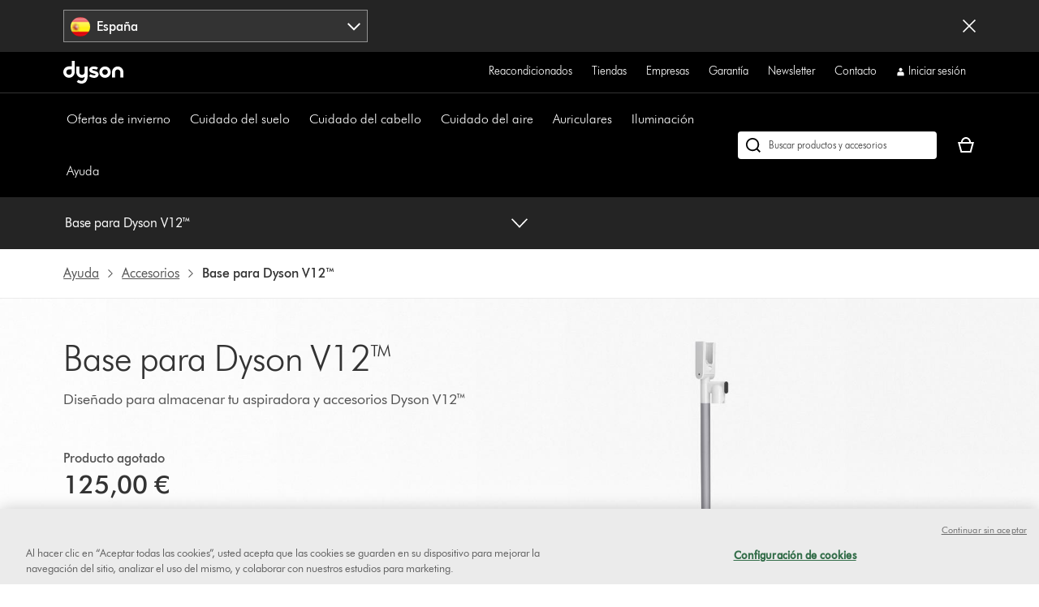

--- FILE ---
content_type: text/html;charset=utf-8
request_url: https://www.dyson.es/support/journey/tools/971446-01
body_size: 40075
content:
<!doctype html>
<html prefix="og: http://ogp.me/ns#" lang="es-ES">
    <head>
      <script type="text/javascript" src="https://www.dyson.es/resources/9e4396e91e4ab500ad98d651be29f08bf846ee85de4a9" async ></script><script>
// akam-sw.js install script version 1.3.6
"serviceWorker"in navigator&&"find"in[]&&function(){var e=new Promise(function(e){"complete"===document.readyState||!1?e():(window.addEventListener("load",function(){e()}),setTimeout(function(){"complete"!==document.readyState&&e()},1e4))}),n=window.akamServiceWorkerInvoked,r="1.3.6";if(n)aka3pmLog("akam-setup already invoked");else{window.akamServiceWorkerInvoked=!0,window.aka3pmLog=function(){window.akamServiceWorkerDebug&&console.log.apply(console,arguments)};function o(e){(window.BOOMR_mq=window.BOOMR_mq||[]).push(["addVar",{"sm.sw.s":e,"sm.sw.v":r}])}var i="/akam-sw.js",a=new Map;navigator.serviceWorker.addEventListener("message",function(e){var n,r,o=e.data;if(o.isAka3pm)if(o.command){var i=(n=o.command,(r=a.get(n))&&r.length>0?r.shift():null);i&&i(e.data.response)}else if(o.commandToClient)switch(o.commandToClient){case"enableDebug":window.akamServiceWorkerDebug||(window.akamServiceWorkerDebug=!0,aka3pmLog("Setup script debug enabled via service worker message"),v());break;case"boomerangMQ":o.payload&&(window.BOOMR_mq=window.BOOMR_mq||[]).push(o.payload)}aka3pmLog("akam-sw message: "+JSON.stringify(e.data))});var t=function(e){return new Promise(function(n){var r,o;r=e.command,o=n,a.has(r)||a.set(r,[]),a.get(r).push(o),navigator.serviceWorker.controller&&(e.isAka3pm=!0,navigator.serviceWorker.controller.postMessage(e))})},c=function(e){return t({command:"navTiming",navTiming:e})},s=null,m={},d=function(){var e=i;return s&&(e+="?othersw="+encodeURIComponent(s)),function(e,n){return new Promise(function(r,i){aka3pmLog("Registering service worker with URL: "+e),navigator.serviceWorker.register(e,n).then(function(e){aka3pmLog("ServiceWorker registration successful with scope: ",e.scope),r(e),o(1)}).catch(function(e){aka3pmLog("ServiceWorker registration failed: ",e),o(0),i(e)})})}(e,m)},g=navigator.serviceWorker.__proto__.register;if(navigator.serviceWorker.__proto__.register=function(n,r){return n.includes(i)?g.call(this,n,r):(aka3pmLog("Overriding registration of service worker for: "+n),s=new URL(n,window.location.href),m=r,navigator.serviceWorker.controller?new Promise(function(n,r){var o=navigator.serviceWorker.controller.scriptURL;if(o.includes(i)){var a=encodeURIComponent(s);o.includes(a)?(aka3pmLog("Cancelling registration as we already integrate other SW: "+s),navigator.serviceWorker.getRegistration().then(function(e){n(e)})):e.then(function(){aka3pmLog("Unregistering existing 3pm service worker"),navigator.serviceWorker.getRegistration().then(function(e){e.unregister().then(function(){return d()}).then(function(e){n(e)}).catch(function(e){r(e)})})})}else aka3pmLog("Cancelling registration as we already have akam-sw.js installed"),navigator.serviceWorker.getRegistration().then(function(e){n(e)})}):g.call(this,n,r))},navigator.serviceWorker.controller){var u=navigator.serviceWorker.controller.scriptURL;u.includes("/akam-sw.js")||u.includes("/akam-sw-preprod.js")||u.includes("/threepm-sw.js")||(aka3pmLog("Detected existing service worker. Removing and re-adding inside akam-sw.js"),s=new URL(u,window.location.href),e.then(function(){navigator.serviceWorker.getRegistration().then(function(e){m={scope:e.scope},e.unregister(),d()})}))}else e.then(function(){window.akamServiceWorkerPreprod&&(i="/akam-sw-preprod.js"),d()});if(window.performance){var w=window.performance.timing,l=w.responseEnd-w.responseStart;c(l)}e.then(function(){t({command:"pageLoad"})});var k=!1;function v(){window.akamServiceWorkerDebug&&!k&&(k=!0,aka3pmLog("Initializing debug functions at window scope"),window.aka3pmInjectSwPolicy=function(e){return t({command:"updatePolicy",policy:e})},window.aka3pmDisableInjectedPolicy=function(){return t({command:"disableInjectedPolicy"})},window.aka3pmDeleteInjectedPolicy=function(){return t({command:"deleteInjectedPolicy"})},window.aka3pmGetStateAsync=function(){return t({command:"getState"})},window.aka3pmDumpState=function(){aka3pmGetStateAsync().then(function(e){aka3pmLog(JSON.stringify(e,null,"\t"))})},window.aka3pmInjectTiming=function(e){return c(e)},window.aka3pmUpdatePolicyFromNetwork=function(){return t({command:"pullPolicyFromNetwork"})})}v()}}();</script>
<script defer="defer" type="text/javascript" src="https://rum.hlx.page/.rum/@adobe/helix-rum-js@%5E2/dist/rum-standalone.js" data-routing="env=prod,tier=publish,ams=Dyson"></script>
<link rel="preconnect" href="//assets.adobedtm.com"/>
<link rel="preconnect" href="//dyson-h.assetsadobe2.com"/>

<link rel="preconnect" href="//ssl.google-analytics.com"/>
<link rel="preconnect" href="//gateway.foresee.com"/>
<link rel="preconnect" href="//www.google-analytics.com"/>

    <link rel="preconnect" href="//js-agent.newrelic.com"/>

<link rel="preconnect" href="//apps.bazaarvoice.com"/>
<link rel="preconnect" href="//assets.queue-it.net"/>
<link rel="preconnect" href="//author.euro.confirmit.com"/>
<link rel="preconnect" href="//cdn.attn.tv"/>
<link rel="preconnect" href="//cdn.cookielaw.org"/>
<link rel="preconnect" href="//cdn.decibelinsight.net"/>
<link rel="preconnect" href="//cdn1.affirm.com"/>
<link rel="preconnect" href="//collection.decibelinsight.net"/>
<link rel="preconnect" href="//js.afterpay.com"/>
<link rel="preconnect" href="//s.go-mpulse.net"/>
<link rel="preconnect" href="//s.salecycle.com"/>
<link rel="preconnect" href="//static.queue-it.net"/>
<link rel="preconnect" href="//www.googletagmanager.com"/>
<link rel="preconnect" href="//www.dyson.video"/>
        

    
<script src="/etc.clientlibs/dyson/clientlibs/clientlib-vendor.min.2e2fbabccdcd747cf89de0f632f84b6a.js"></script>




        
    <meta http-equiv="content-type" content="text/html; charset=UTF-8"/>
    

	<meta property="og:url" content="https://www.dyson.es/support/journey/tools/971446-01"/>
	<meta property="og:locale" content="es_ES"/>
    
    
    
    
    
    
    <meta name="robots" content="index,follow"/>
    <meta name="googlebot" content="index,follow"/>
    
    
    
    
    
    

    <meta name="apple-itunes-app" content="app-id=myAppStoreID, app-argument=myURL"/>

    
        <link rel="icon" type="image/x-icon" href="/apps/settings/wcm/designs/dyson-design/dyson-fav.ico"/>
        <link rel="shortcut icon" type="image/x-icon" href="/apps/settings/wcm/designs/dyson-design/dyson-fav.ico"/>
	    <link rel="apple-touch-icon" href="/apps/settings/wcm/designs/dyson-design/dyson-fav.ico"/>
    
    
    <link rel="canonical" href="https://www.dyson.es/support/journey/tools/971446-01"/>

    
    


    <meta name="viewport" content="initial-scale=1.0, minimum-scale=1.0, width=device-width"/>
    <meta name="format-detection" content="telephone=no"/>
    
    <script>
      window.queueIt = {
        newRelicHeader: false,
        queueItEnabled: true,
        isCheckoutOrOrderConfirmation: false
      };
    </script>


    
    

    
        <meta property="og:title" content="Base para Dyson V12™"/>
        <title>Base para Dyson V12™</title>
    
    
        <meta name="description" content="Diseñado para almacenar tu aspiradora y accesorios Dyson V12™"/>
        <meta property="og:description" content="Diseñado para almacenar tu aspiradora y accesorios Dyson V12™"/>
    
    

    
        
        <script id="schemaorg_website" type="application/ld+json">
{
    "@context": "http://schema.org",
    "@type": "WebSite",
    "name": "Dyson España",
    "url": "https://www.dyson.es/es",
    "potentialAction": {
        "query-input": "required name=search_term_string",
        "@type": "SearchAction",
        "target": {
            "@type": "EntryPoint",
            "urlTemplate": "https://www.dyson.es/search-results?query={search_term_string}&searchText={search_term_string}"
        }
    }
}
</script>
    
    



    


        




    
<script src="/etc.clientlibs/dyson/clientlibs/clientlib-all.min.5ab261fbbce0c1c253030bb324288f17.js"></script>






    
<script src="/etc.clientlibs/dyson/clientlibs/clientlib-common.min.022cc491c8981adbec685ec17b455c92.js"></script>



        

	 


	
    
<script src="/etc.clientlibs/dyson/clientlibs/clientlib-newrelic/newrelic-prod.min.4a262a8ef7552ba5ca32c06e58c5a0d3.js"></script>







    
<link rel="stylesheet" href="/etc.clientlibs/dyson/clientlibs/clientlib-head.min.74941323695bf282476c3aa997e8fdf1.css" type="text/css">




    
<script src="/etc.clientlibs/dyson/clientlibs/clientlib-head.min.3521dabfabeda87211f205a1f3705d14.js"></script>







    <script type="text/javascript">
        var dataLayer = {
            "pageInfo": {
                "pageType": "\/apps\/dyson\/templates\/page\u002Dsupport",
                "pagePath": "/content/dyson/es/es_es/support/journey/tools/971446-01",
                "pageTitle": "base para dyson v12™",
                "pageCountryCode":"es",
                "pageLanguage":"es"
            }
        }
    </script>




	<script type="text/javascript" src="//assets.adobedtm.com/launch-EN6a77adac33bc4e988bfc30e73ee77a5f.min.js"></script>
	
		
  
    <link rel="preload" href="https://dyson-h.assetsadobe2.com/is/content/content/dam/dyson/services-and-support/chat1/Icons/purple_bubble_overlay.svg" as="image"/>
    <style>
        body #embeddedMessagingConversationButton{
                --eswHeaderColor: transparent !important;
                --eswSecondaryColor: transparent !important;
                box-shadow: none;
                background-image: url(https://dyson-h.assetsadobe2.com/is/content/content/dam/chat/Icons/v2_purple_bot.svg);
                width: 65px;
                height: 65px;
                border-radius: 0;
                box-shadow: 0;
                bottom: 28px;
                right: 33px;
            }
        body .embeddedMessagingConversationButton{background-color:none !important;}
        body #embeddedMessagingIconContainer{
            display:none;
        }
        .embeddedMessagingConversationButton:hover {
        	  background-image: url(https://dyson-h.assetsadobe2.com/is/content/content/dam/dyson/services-and-support/chat1/Icons/purple_bubble_overlay.svg) !important;
            background-repeat: no-repeat;
            background-size: contain;
            opacity: unset !important;
        }
        .embeddedMessagingConversationButton:focus {
          outline: 5px auto -webkit-focus-ring-color !important;
          outline-offset: -2px;
        }
        .embeddedMessagingMinimizedNotification{
          z-index:99;
        }
        @media only screen and (min-width: 20em) and (max-width: 47.9375em){
          .embedded-messaging > .embeddedMessagingFrame[class~="isMaximized"] {
            bottom: 80px;
          }
        }
        @media (max-height: 41.25em) {
          #embeddedMessagingFrame {
            height: 100vh;
            max-height: calc(100vh - 13em);
          }
        }
        .embeddedMessagingFrame.isMaximized {
          z-index: 2147483647 !important
        }
        #hero-iframe-container div.hero-launcher-avatar-container {
          bottom: 88px !important;
          right: 22px !important;
        }
        #hero-iframe-container div.hero-launcher-push-container {
          bottom: 160px !important;
          right: 22px !important;
        }
        @media only screen and (min-width: 768px) {
          #hero-iframe-container div.hero-plugin-container {
            right: 105px !important;
          }
        }
    </style>
    <script type='text/javascript'>
      function getSfSiteIndex() {
        const sfSiteIndex = "https://dysoncrm.my.site.com";
        return (sfSiteIndex.substr(-1) === "/" ? sfSiteIndex : sfSiteIndex + "/");
      }

      function getSfLanguage (inputLang, paramValueList) {
        paramValueList = paramValueList.replace(/[\[\]]/g, "").split(",");
        const check = paramValueList.find((value) => value.includes(inputLang));
        return check ? check.split(":")[1] : inputLang;
      }

      function initSFEmbeddedMessaging() {
        try {
              const inputLang = "es_es";
              const enableWebChatLanguage = "";
              const webChatBotLanguage = "";

              const settingsLang = getSfLanguage(inputLang, "[da_dk:da, fi_fi:fi, nb_no:no, sv_se:sv, fr_fr:fr, de_de:de, it_it:it, es_es:es, en_ie:en\u002DUS]");
              const botLang = getSfLanguage(inputLang, "[de_at:de, fr_be:fr, nl_be:nl_nl, da_dk:da, fi_fi:pt_br, nb_no:ru, sv_se:sv, fr_fr:fr, de_de:de, it_it:it, es_es:es, en_ie:en_us, fr_ch:fr, de_ch:de, it_ch:it, en_ca:en_gb, fr_ca:fr]");
              const marketLang = getSfLanguage(inputLang, "[de_at:Austria, fr_be:Belgium, nl_be:Belgium, da_dk:Denmark, fi_fi:Finland, nb_no:Norway, pt_pt:Portugal, sv_se:Sweden, fr_fr:France, de_de:Germany, it_it:Italy, nl_nl:Netherlands, es_es:Spain, en_gb:United Kingdom, en_ie:Ireland, fr_ch:Switzerland, de_ch:Switzerland, it_ch:Switzerland, en_us:United States, en_ca:Canada, fr_ca:Canada]");

              let minimizeSetting = window.innerWidth >= 320 && window.innerWidth <= 767 ? true : false
              embeddedservice_bootstrap.settings.shouldMinimizeWindowOnNewTab = minimizeSetting;

              embeddedservice_bootstrap.settings.language = settingsLang;
              window.addEventListener("onEmbeddedMessagingReady", () => { 
                embeddedservice_bootstrap.prechatAPI.setHiddenPrechatFields( { 
                  "Bot_Language" : enableWebChatLanguage ? webChatBotLanguage : botLang,
                  "Market" : marketLang
                } );
              });
              embeddedservice_bootstrap.init(
                    "00D1t000000p6uk",
                    "WebChat_Spain",
                    getSfSiteIndex() + "ESWWebChatSpain1705477432574",
                    {
                        scrt2URL: "https://dysoncrm.my.salesforce-scrt.com"
                    }
                );
          } catch (err) {
              console.error('Error loading Embedded Messaging: ', err);
          }
      };

      function loadSFChatScript(SFChatScriptURL, authStatus){
        var script = document.createElement('script');
        script.onload = function () {
          initSFEmbeddedMessaging();
        };
        script.src = SFChatScriptURL;
        document.head.appendChild(script);
      }

      function handleChangeAltText() {
        const iconAltText = "¿Quieres ayuda? Charlemos";
        window.addEventListener("onEmbeddedMessagingReady", () => {
          const interval = setInterval(() => {
            if(document.getElementById("embeddedMessagingConversationButton")) {
              const btnProp = document.getElementById("embeddedMessagingConversationButton")
              btnProp.setAttribute("title", iconAltText);
              btnProp.setAttribute("aria-label", iconAltText);
              clearInterval(interval);
            }
          },100);
          // To reposition the chat icon above the sticky payment button section in the new basket page
          if(document.querySelector('.basket-main-v2') && window.innerWidth <= 1024) {
            const intervalSticky = setInterval(() => {
              const basketStickyContainerHeight = document.querySelector('.basket-aside__payment-container').offsetHeight;
              if(basketStickyContainerHeight !== 0) {
                const basketStickyButtons = basketStickyContainerHeight + 5;
                const basketChatButton = document.getElementById("embeddedMessagingConversationButton");
                basketChatButton.style.bottom = basketStickyButtons+"px";
                basketChatButton.style.right = "15px";
                clearInterval(intervalSticky);
              }
            },500)
			    }
        })
      }
      function openChatFallback() {
			  const chatBtn = document.getElementById("embeddedMessagingConversationButton");
			  if (chatBtn) {
			    chatBtn.click();
			  } else {
			    // Wait until the chat button loads
			    const interval = setInterval(() => {
			      const btn = document.getElementById("embeddedMessagingConversationButton");
			      if (btn) {
			        btn.click();
			        clearInterval(interval);
			      }
			    }, 300);
			  }
			}
      var SFChat = {
        init: function(){
          const SFChatScriptURL = getSfSiteIndex() + "ESWWebChatSpain1705477432574" + "/assets/js/bootstrap.min.js";
          loadSFChatScript(SFChatScriptURL, false);
          handleChangeAltText();
        },
		    openChat: function() {
		      openChatFallback();
		    }   
      }
      SFChat.init();
    </script>
  

	




	
		

    
        
    

	
















	
	
    <script async type="text/javascript" src="https://apps.bazaarvoice.com/deployments/dysonglobal/main_site/production/es_ES/bv.js"></script>





  



	
		
				
					
						
							<script type="text/javascript">var user ={"uid":null,"name":null,"defaultAddress":null,"titleCode":null,"title":null,"firstName":null,"lastName":null,"currency":null,"language":null,"displayUid":null,"preferredName":null,"email":null,"phone":null,"byEmail":null,"byPhone":null,"byPost":null,"bySMS":null,"bySupport":null,"keepMeUpdated":null,"needMachineSupport":null,"defaultContactAddress":null,"password":null,"credentialID":"anonymous","sapConsumerID":null,"status":"success","reason":null,"message":null,"machines":null,"hashedEmail":null,"locale":null,"optIn":null}</script>
					
			

		
			
				<script type="text/javascript">
					
					
				</script>
				
			
	

        
        
        
    
<script>(window.BOOMR_mq=window.BOOMR_mq||[]).push(["addVar",{"rua.upush":"false","rua.cpush":"true","rua.upre":"false","rua.cpre":"true","rua.uprl":"false","rua.cprl":"false","rua.cprf":"false","rua.trans":"SJ-822d7974-1703-4f57-9d32-65d806c50a5c","rua.cook":"false","rua.ims":"false","rua.ufprl":"false","rua.cfprl":"true","rua.isuxp":"false","rua.texp":"norulematch","rua.ceh":"false","rua.ueh":"false","rua.ieh.st":"0"}]);</script>
                              <script>!function(a){var e="https://s.go-mpulse.net/boomerang/",t="addEventListener";if("False"=="True")a.BOOMR_config=a.BOOMR_config||{},a.BOOMR_config.PageParams=a.BOOMR_config.PageParams||{},a.BOOMR_config.PageParams.pci=!0,e="https://s2.go-mpulse.net/boomerang/";if(window.BOOMR_API_key="AMNYS-6HFMW-CT7WV-2W68N-2MUCZ",function(){function n(e){a.BOOMR_onload=e&&e.timeStamp||(new Date).getTime()}if(!a.BOOMR||!a.BOOMR.version&&!a.BOOMR.snippetExecuted){a.BOOMR=a.BOOMR||{},a.BOOMR.snippetExecuted=!0;var i,_,o,r=document.createElement("iframe");if(a[t])a[t]("load",n,!1);else if(a.attachEvent)a.attachEvent("onload",n);r.src="javascript:void(0)",r.title="",r.role="presentation",(r.frameElement||r).style.cssText="width:0;height:0;border:0;display:none;",o=document.getElementsByTagName("script")[0],o.parentNode.insertBefore(r,o);try{_=r.contentWindow.document}catch(O){i=document.domain,r.src="javascript:var d=document.open();d.domain='"+i+"';void(0);",_=r.contentWindow.document}_.open()._l=function(){var a=this.createElement("script");if(i)this.domain=i;a.id="boomr-if-as",a.src=e+"AMNYS-6HFMW-CT7WV-2W68N-2MUCZ",BOOMR_lstart=(new Date).getTime(),this.body.appendChild(a)},_.write("<bo"+'dy onload="document._l();">'),_.close()}}(),"".length>0)if(a&&"performance"in a&&a.performance&&"function"==typeof a.performance.setResourceTimingBufferSize)a.performance.setResourceTimingBufferSize();!function(){if(BOOMR=a.BOOMR||{},BOOMR.plugins=BOOMR.plugins||{},!BOOMR.plugins.AK){var e="true"=="true"?1:0,t="",n="gqhdomyxzcoau2lwv5la-f-65d722b03-clientnsv4-s.akamaihd.net",i="false"=="true"?2:1,_={"ak.v":"39","ak.cp":"1050148","ak.ai":parseInt("409821",10),"ak.ol":"0","ak.cr":9,"ak.ipv":4,"ak.proto":"h2","ak.rid":"1967b91a","ak.r":44387,"ak.a2":e,"ak.m":"a","ak.n":"essl","ak.bpcip":"52.14.55.0","ak.cport":40634,"ak.gh":"23.192.164.10","ak.quicv":"","ak.tlsv":"tls1.3","ak.0rtt":"","ak.0rtt.ed":"","ak.csrc":"-","ak.acc":"","ak.t":"1769385814","ak.ak":"hOBiQwZUYzCg5VSAfCLimQ==CvkW802cC0YjX6LYsHKd+30gET0/dLS8ssgVirWDSYReGB8+81/IdN8G0x3pRceSRBcw6CRSEvnpoZEpPPhB5JNCtUt+FsvGO6EIdpiCPEC/+IZjbEWRqK+HpXutiC5Ij72AIFfS6zW2eDrKhLw9C1kqIUenCtPkNm+/f3S+gBti34RrmWMFVSnFewHZrjjKGKbpat31bqWfIDTOO7z+5fJ8NkwZWhiaf7LbgAlQ2Lch8UJyUlH23G4+KIkL+jNkABn5K2e6x3reqjibLnVuT7bDoZKqruDt9mwrs6B2BELPDFPNEDgdZ2ojEh6cGPHbIXeSAIaDJDmB2iuCAIYDadYKcGdJ552jJasU/sVpWqE+yKeEKaBHfzG5JCnGSbm9xLDzS9PxVItCzTPtI9dkcckJ45WPqZ53BO/ZkMausVA=","ak.pv":"350","ak.dpoabenc":"","ak.tf":i};if(""!==t)_["ak.ruds"]=t;var o={i:!1,av:function(e){var t="http.initiator";if(e&&(!e[t]||"spa_hard"===e[t]))_["ak.feo"]=void 0!==a.aFeoApplied?1:0,BOOMR.addVar(_)},rv:function(){var a=["ak.bpcip","ak.cport","ak.cr","ak.csrc","ak.gh","ak.ipv","ak.m","ak.n","ak.ol","ak.proto","ak.quicv","ak.tlsv","ak.0rtt","ak.0rtt.ed","ak.r","ak.acc","ak.t","ak.tf"];BOOMR.removeVar(a)}};BOOMR.plugins.AK={akVars:_,akDNSPreFetchDomain:n,init:function(){if(!o.i){var a=BOOMR.subscribe;a("before_beacon",o.av,null,null),a("onbeacon",o.rv,null,null),o.i=!0}return this},is_complete:function(){return!0}}}}()}(window);</script></head>
    <body data-esiurl="https://api.dyson.es/apiman-gateway/dyson/esi/1.0/es/user/?lang=es" data-validate-basket="https://api.dyson.es/apiman-gateway/dyson/cart/1.0/es/users/anonymous/carts/{{cartGuid}}?fields=VALIDATE&lang=es" data-decibel-enabled="false" data-spinner-url="https://dyson-h.assetsadobe2.com/is/content/content/dam/dyson/campaigns/plp-2024/preloader.gif" data-spinner-text-loading="The page is loading" data-spinner-text-loaded="The page is loaded" data-global-accessibility-error-text="Error:">
          <div class="centralizedpopup js-centralized-overlay-component" id="js-centralized-popup" aria-hidden="true" hidden>
  <div class="centralizedpopup__overlay" id="js-centralizedpopup-overlay">
    <div class="centralizedpopup__container" id="js-centralizedpopup-container" role="dialog" aria-modal="true" tabindex="-1" data-analytics-component="pop up navigation-section">
      <button class="centralizedpopup__close js-centralized-popup-close" id="js-centralizedpopup-close-overlay" aria-label="Close overlay" data-analytics-action-name="button~close" data-analytics-component="pop up navigation-section" data-analytics-action-title="pop up navigation">
        <svg xmlns="http://www.w3.org/2000/svg" width="16" height="16" viewBox="0 0 16 16" fill="none">
            <path d="M14.5 2.64969L13.3544 1.5L8 6.85031L2.64969 1.5L1.5 2.64969L6.85438 8L1.5 13.3503L2.64969 14.5L8 9.14969L13.3544 14.5L14.5 13.3503L9.14969 8L14.5 2.64969Z" fill="#333333"/>
        </svg>
      </button>
      <div class="centralizedpopup__content" aria-live="polite" aria-labelledby="js-centralizedpopup-title js-centralizedpopup-desc" id="js-centralized-popup-content" data-accessibility-alert="Please access the popup content using arrow keys">
        <!-- dynamic content goes here -->
      </div>
    </div>
  </div>
</div>
          <div class="js-add-to-basket-notification add-to-basket-notification">
</div>
<script id="js-add-to-basket-notification-pop-up-template" type="text/x-handlebars-template"><div hidden class="js-add-to-basket-notification add-to-basket-notification" id="js-add-to-basket-notification-pop-up-component">
     <span class="sr-only js-overlay-accessibility-text" aria-live="polite"></span>
     <div class="centralizedpopup__title" id="js-centralizedpopup-title">
          <div class="add-to-basket-notification__title">
               <svg xmlns="http://www.w3.org/2000/svg" width="24" height="24" viewBox="0 0 24 24" fill="none">
                    <path fill-rule="evenodd" clip-rule="evenodd" d="M19.7227 4.5L8.5201 15.7513L4.27733 11.4946L2.25 13.5289L8.51313 19.8269L21.75 6.5343L19.7227 4.5Z" fill="#65A01B"/>
               </svg>
               <div class="add-to-basket-notification__title-text">Añadido a tu cesta </div>
          </div>
     </div>
    

     
     <div class="centralizedpopup__description add-to-basket-notification" id="js-centralizedpopup-desc">
          <div class="add-to-basket-notification__wrapper">
               {{#each res.productData}}
               <div class="add-to-basket-notification__outer col-xs-12 col-md-12 col-lg-12">
                    <div class="add-to-basket-notification add-to-basket-notification__image-wrapper hidden-sm-down js-enable-href" data-analytics-nav-name="FG products ">
                         
                         {{#notEqual this.product.sapDivision 'SERVICES'}}
                         {{#if ../this.product.primaryImageUrl}}
                         
  <div class="responsive-image js-responsive-image-container">
    <img id="line-item-image-{{../this.product.code}}-{{@index}}" src="[data-uri]" data-src="{{../this.product.primaryImageUrl}}?$responsive$&amp;fmt=png-alpha" data-breakpoints="767:cropPathE=mobile&amp;fit=stretch,1&amp;wid=220|1024:cropPathE=tablet&amp;fit=stretch,1&amp;wid=262|1440:cropPathE=desktop&amp;fit=stretch,1&amp;wid=288" class="responsive-image__image js-responsive-image fluidimage  " alt aria-hidden="true"/>
    
    
    
    
  </div>

                         {{else}}
                         
    <img class=" helper " alt src="https://dyson-h.assetsadobe2.com/is/image/content/dam/dyson/fallback-images/default_global.png" aria-hidden="true"/>
    

                         {{/if}}
                         {{/notEqual}}
                    </div>
                    <!-- Adding mobile image as per new design -->
                    
                    <div class="add-to-basket-notification__col-2 add-to-basket-notification__image-wrapper hidden-md-up">
                    <div class="add-to-basket-notification__image js-enable-href " data-analytics-nav-name="FG products ">
                         {{#notEqual this.product.sapDivision 'SERVICES'}}
                         {{#if ../this.product.primaryImageUrl}}
                         
  <div class="responsive-image js-responsive-image-container">
    <img id="basket-card-{{../this.product.code}}-{{@index}}" src="[data-uri]" data-src="{{../this.product.primaryImageUrl}}?$responsive$&amp;fmt=png-alpha" data-breakpoints="767:cropPathE=mobile&amp;fit=stretch,1&amp;wid=220|1024:cropPathE=tablet&amp;fit=stretch,1&amp;wid=262|1440:cropPathE=desktop&amp;fit=stretch,1&amp;wid=288" class="responsive-image__image js-responsive-image fluidimage  " alt aria-hidden="false"/>
    
    
    
    
  </div>

                         {{else}}
                         
    <img class=" helper " alt src="https://dyson-h.assetsadobe2.com/is/image/content/dam/dyson/fallback-images/default_global.png" aria-hidden="false"/>
    

                         {{/if}}
                         {{/notEqual}}
                    </div>
                    <div class="js-mobile-pricing-container add-to-basket-notification__mobile--pricing-contianer hidden-md-up">
                    </div>
                    </div>
                    <div class="add-to-basket-notification__container">
                         
                         <h2 class="js-enable-href add-to-basket-notification__name">
                              
                              
                                   {{this.product.webName}}
                              
                         </h2>

                         <!-- Attachment text start -->
                         <div class="add-to-basket-notification__additionalDetails">
                              {{#isEquals this.product.sapDivision 'FINISHED_GOODS'}}
                              {{#if ../this.product.attachmentCount}}
                              <div class="add-to-basket-notification__copy">
                                   <p class="add-to-basket-notification__text">
                                        {{#if ../this.product.attachmentCount}}
                                        {{#isMore ../this.product.attachmentCount 1}}
                                        {{../this.product.attachmentCount}} accesorios
                                        {{else}}
                                        {{../this.product.attachmentCount}} accesorio
                                        {{/isMore}}
                                        {{/if}}
                                   </p>
                              </div>
                              {{/if}}
                              {{/isEquals}}
                              <!-- Attachment text end -->
                              <!--Part number text-->
                              {{#isEquals this.product.sapDivision 'SPARE_PARTS'}}
                              {{#if ../this.product.code}}
                              <div class="add-to-basket-notification__part-number">
                                   <span class="add-to-basket-notification__part-number-text">Part No.{{../this.product.code}}</span>
                              </div>
                              {{/if}}
                              {{/isEquals}}
                              <!--Warranty Text-->
                              {{#isEquals this.product.sapDivision 'FINISHED_GOODS'}}
                              {{#if ../this.product.warrantyText}}
                              <div class="add-to-basket-notification__copy">
                                   <p class="add-to-basket-notification__text">
                                        {{../this.product.warrantyText}}
                                   </p>
                              </div>
                              {{/if}}
                              {{/isEquals}}
                         </div>

                         <!--Price for item-->
                         <div class="add-to-basket-notification__item-price js-basket-pricing-container">
                              
                              {{#if this.reducedPrice.formattedValue}}
                              {{#if this.product.mapEnabled}}
                              <div class="add-to-basket-notification__price-container {{#if this.product.ecoTax}}add-to-basket-notification__tax-message{{/if}}">
                                   <div class="add-to-basket-notification-map-text-container">
                                        {{#if this.product.appliedPromotions}}
                                        
                                        {{/if}}
                                        {{#isMore this.product.mapPercentageDiscount 0}}
                                        
                                             <span class="add-to-basket-notification__map-text ta-right">{{../this.product.savings.formattedValue}} de descuento al pagar</span>
                                        
                                        
                                        
                                        {{/isMore}}
                                   </div>
                              </div>
                              {{else if this.priceWithoutCouponAutoRedemption}}
                              {{#unless this.product.hideWasNowPricing}}
                              {{#isEquals this.product.price.value
                              this.priceWithoutCouponAutoRedemption.reducedPricePerUnit.value}}
                              <div class="add-to-basket-notification__price-container {{#if ../this.ecoTax}}add-to-basket-notification__tax-message{{else}}{{/if}}">
                                   <div class="add-to-basket-notification__price">
                                        <div class="add-to-basket-notification__price-is">
                                             {{../this.basePrice.formattedValue}}
                                        </div>
                                   </div>
                              </div>
                              {{/isEquals}}
                              {{#notEqual this.product.price.value
                              this.priceWithoutCouponAutoRedemption.reducedPricePerUnit.value}}
                              <div class="add-to-basket-notification__price-container {{#if ../this.ecoTax}}add-to-basket-notification__tax-message{{else}}{{/if}}">
                                   <div class="add-to-basket-notification__price">
                                        <span class="sr-only">current price:</span>
                                        <div class="add-to-basket-notification__price-now">
                                             {{this.priceWithoutCouponAutoRedemption.reducedPricePerUnit.formattedValue}}
                                        </div>
                                        <div class="add-to-basket-notification__price-summary">
                                             <span class="sr-only">precio original:</span>
                                             <div class="add-to-basket-notification__price-was add-to-basket-notification__price-was--strikethrough">
                                             {{this.product.price.formattedValue}}</div>
                                             <div class="add-to-basket-notification__price-saving">
                                             {{this.priceWithoutCouponAutoRedemption.savingsPerUnit.formattedValue}}
                                             </div>
                                        </div>
                                   </div>
                              </div>
                              {{/notEqual}}
                              {{/unless}}
                              {{else}}
                              {{#unless this.product.hideWasNowPricing}}
                              {{#if this.product.showNormalPrice}}
                              <div class="add-to-basket-notification__price-container {{#if this.ecoTax}}add-to-basket-notification__tax-message{{else}}{{/if}}">
                                   <div class="add-to-basket-notification__price">
                                        <div class="add-to-basket-notification__price-is">
                                             {{this.basePrice.formattedValue}}
                                        </div>
                                   </div>
                              </div>
                              {{else}}
                              <div class="add-to-basket-notification__price-container {{#if this.ecoTax}}add-to-basket-notification__tax-message{{else}}{{/if}}">
                                   <div class="add-to-basket-notification__price  add-to-basket-notification__free_price_label">
                                        {{#isMore this.reducedPrice.value 0}}
                                            {{#if ../this.product.isSample}}
                                             <div class="add-to-basket-notification__price-is add-to-basket-notification__price-free">
                                                  Gratis
                                             </div>
                                            {{else}}
                                                <span class="sr-only">current price:</span>
                                                <div class="add-to-basket-notification__price-now">
                                                     {{../this.reducedPricePerUnit.formattedValue}}</div>
                                                <span class="sr-only">precio original:</span>
                                                <div class="add-to-basket-notification__price-summary">
                                                <div class="add-to-basket-notification__price-was add-to-basket-notification__price-was--strikethrough">
                                                     Antes
                                                     {{../this.product.price.formattedValue}}</div>
                                                <div class="add-to-basket-notification__price-saving">Ahorra {{../this.savingsPerUnit.formattedValue}}</div>
                                                </div>
                                                
                                        	{{/if}}
                                         {{/isMore}}
                                         {{^isMore this.reducedPrice.value 0}}
									<div class="add-to-basket-notification__price-is add-to-basket-notification__price-free">
                                                	Gratis
                                             </div>
                                         {{/isMore}}
                                   </div>
                              </div>
                              {{/if}}
                              {{/unless}}
                              {{#if this.product.hideWasNowPricing}}
                              <div class="add-to-basket-notification__price-container {{#if this.product.ecoTax}}add-to-basket-notification__tax-message{{else}}{{/if}}">
                                   <div class="add-to-basket-notification__price">
                                        <div class="add-to-basket-notification__price-is {{#if this.product.isSample}}{{else}}suppress-pricing{{/if}}">
                                             {{#if this.product.isSample}}
                                             Gratis
                                             {{else}}
                                             {{this.reducedPrice.formattedValue}}
                                             {{/if}}
                                        </div>
                                   </div>
                              </div>
                              {{/if}}

                              {{/if}}
                              {{else if this.savings}}
                              {{#isMore this.savings.value 0}}
                              {{#unless ../this.product.hideWasNowPricing}}
                              <div class="add-to-basket-notification__price-container">
                                   <div class="add-to-basket-notification__price">
                                        <span aria-labelledby="basketItemWasPrice{{@index}}"></span>
                                        <span class="sr-only">precio original:</span>
                                        <div class="add-to-basket-notification__price-was add-to-basket-notification__price-was--strikethrough ta-right">
                                             {{ ../this.product.price.formattedValue}}</div>
                                        <span aria-labelledby="basketItemNowPrice{{@index}}"></span>
                                        <span class="sr-only">current price:</span>
                                        <div class="add-to-basket-notification__price-now ta-right">
                                             {{../this.reducedPricePerUnit.formattedValue}}</div>
                                        <span aria-labelledby="basketItemSaving{{@index}}"></span>
                                        <div class="add-to-basket-notification__price-saving ta-right">
                                             {{../this.savingsPerUnit.formattedValue}}</div>
                                   </div>
                              </div>
                              {{/unless}}
                              {{#if ../this.product.hideWasNowPricing}}
                              <div class="add-to-basket-notification__price-container {{#if ../this.product.ecoTax}}add-to-basket-notification__tax-message{{else}}{{/if}}">
                                   <div class="add-to-basket-notification__price">
                                        <div class="add-to-basket-notification__price-is ta-right suppress-pricing">
                                             {{../this.product.reducedPrice.formattedValue}}
                                        </div>
                                   </div>
                              </div>
                              {{/if}}
                              {{/isMore}}
                              {{^isMore this.savings.value 0}}
                              <div class="add-to-basket-notification__price-container {{#if ../this.ecoTax}}add-to-basket-notification__tax-message{{else}}{{/if}}">
                                   <div class="add-to-basket-notification__price">
                                        <div class="add-to-basket-notification__price-is">
                                             {{../this.basePrice.formattedValue}}
                                        </div>
                                   </div>
                              </div>
                              {{/isMore}}
                              
                              {{else}}
                              <div class="add-to-basket-notification__price-container {{#if this.ecoTax}}add-to-basket-notification__tax-message{{else}}{{/if}}">
                                   <div class="add-to-basket-notification__price">
                                        <div class="add-to-basket-notification__price-is {{#isAbsent this.basePrice.value this.product.isSample}}add-to-basket-notification__price-free-gift{{/isAbsent}} ">
                                             {{#if this.product.isSample}}
                                             Gratis
                                             {{else}}
                                             {{this.basePrice.formattedValue}}
                                             {{/if}}
                                        </div>
                                   </div>
                              </div>
                              {{/if}}
                         </div>
                         
                         {{#if this.product.pricePerUnit}}
                              <div class="add-to-basket-notification__formulation-container">
                                   {{this.product.pricePerUnit}}
                              </div>
                         {{/if}}
                    </div>                   
               </div>
               {{/each}}
          </div>
          <div class="add-to-basket-notification__button-container col-xs-12 col-md-12 col-lg-12" data-analytics-component="pop up navigation-section">
          {{#each res.productData}}
               {{#if this.masterBundleConfig.bundlePrice}}
                    <div class="add-to-basket-notification__notification-total-value col-xs-12">
                         <span class="price-label-container">
                            Subtotal
                         </span>
                         <span class="price-value-container ta-right">
                              {{this.masterBundleConfig.bundlePrice.formattedValue}}
                         </span>
                    </div>
                    {{break}}
               {{/if}}
          {{/each}}
          {{#if res.bundleTotalPrice}}
                    <div class="add-to-basket-notification__bundle-price-conatiner">
                         <div class="add-to-basket-notification__bundle-total-value col-xs-12">
                              <span class="price-label-container">
                                  Importe total
                              </span>
                              <div>
                                   {{#if res.bundleTotalWasPrice}}
                                   <span class="was-price-value-container ta-right">
                                        {{res.bundleTotalWasPrice}}
                                   </span>
                                   {{/if}}
                                   <span class="price-value-container ta-right">
                                        {{res.bundleTotalPrice}}
                                   </span>
                              </div>
                         </div>
                         {{#if res.bundleTotalSavings}}
                         <div class="add-to-basket-notification__bundle-total-value col-xs-12">
                              <span class="price-label-container highlighted">
                                  Ahorro de la compra conjunta
                              </span>
                              <span class="price-value-container ta-right highlighted">
                                   {{res.bundleTotalSavings}}
                              </span>
                         </div>
                         {{/if}}
                    </div>
          {{/if}}
          <button data-analytics-action-name="button~view-basket" data-analytics-component="pop up navigation-section" data-analytics-action-title="pop up navigation" data-basket-url="/basket" class="js-add-to-basket-popup-view-basket-btn add-to-basket-notification__view-button button button--interactive">Ver cesta({{res.totalItemsAllEntryQuantities}})</button>
          <button class="js-add-to-basket-popup-continue-shopping-btn add-to-basket-notification__close-button button" data-analytics-action-name="button~continue shopping" data-analytics-component="pop up navigation-section" data-analytics-action-title="pop up navigation">Seguir comprando </button>
     </div>
     </div>
</div></script>
          <a href="#skip-navigation-target" id="skip-navigation-link" data-role="none" class="sr-only skip-navigation-link skip-navigation-link--landing" aria-label="Omitir navegación">
    Omitir navegación
</a>



<!-- Mobile app download banner -->
<div class="mobileAppDownloadBanner mobile-app-download-banner parbase">
</div>




	<header class="header header-main js-header " data-basket="false"><div class="xfpage page basicpage">
<!DOCTYPE HTML>
<html>
    <head>

<meta name="viewport" content="initial-scale=1.0, minimum-scale=1.0, width=device-width"/>
<script>(window.BOOMR_mq=window.BOOMR_mq||[]).push(["addVar",{"rua.upush":"false","rua.cpush":"true","rua.upre":"false","rua.cpre":"true","rua.uprl":"false","rua.cprl":"false","rua.cprf":"false","rua.trans":"SJ-822d7974-1703-4f57-9d32-65d806c50a5c","rua.cook":"false","rua.ims":"false","rua.ufprl":"false","rua.cfprl":"true","rua.isuxp":"false","rua.texp":"norulematch","rua.ceh":"false","rua.ueh":"false","rua.ieh.st":"0"}]);</script>
                              <script>!function(a){var e="https://s.go-mpulse.net/boomerang/",t="addEventListener";if("False"=="True")a.BOOMR_config=a.BOOMR_config||{},a.BOOMR_config.PageParams=a.BOOMR_config.PageParams||{},a.BOOMR_config.PageParams.pci=!0,e="https://s2.go-mpulse.net/boomerang/";if(window.BOOMR_API_key="AMNYS-6HFMW-CT7WV-2W68N-2MUCZ",function(){function n(e){a.BOOMR_onload=e&&e.timeStamp||(new Date).getTime()}if(!a.BOOMR||!a.BOOMR.version&&!a.BOOMR.snippetExecuted){a.BOOMR=a.BOOMR||{},a.BOOMR.snippetExecuted=!0;var i,_,o,r=document.createElement("iframe");if(a[t])a[t]("load",n,!1);else if(a.attachEvent)a.attachEvent("onload",n);r.src="javascript:void(0)",r.title="",r.role="presentation",(r.frameElement||r).style.cssText="width:0;height:0;border:0;display:none;",o=document.getElementsByTagName("script")[0],o.parentNode.insertBefore(r,o);try{_=r.contentWindow.document}catch(O){i=document.domain,r.src="javascript:var d=document.open();d.domain='"+i+"';void(0);",_=r.contentWindow.document}_.open()._l=function(){var a=this.createElement("script");if(i)this.domain=i;a.id="boomr-if-as",a.src=e+"AMNYS-6HFMW-CT7WV-2W68N-2MUCZ",BOOMR_lstart=(new Date).getTime(),this.body.appendChild(a)},_.write("<bo"+'dy onload="document._l();">'),_.close()}}(),"".length>0)if(a&&"performance"in a&&a.performance&&"function"==typeof a.performance.setResourceTimingBufferSize)a.performance.setResourceTimingBufferSize();!function(){if(BOOMR=a.BOOMR||{},BOOMR.plugins=BOOMR.plugins||{},!BOOMR.plugins.AK){var e="true"=="true"?1:0,t="",n="gqhdomyxzcoau2lwv5la-f-65d722b03-clientnsv4-s.akamaihd.net",i="false"=="true"?2:1,_={"ak.v":"39","ak.cp":"1050148","ak.ai":parseInt("409821",10),"ak.ol":"0","ak.cr":9,"ak.ipv":4,"ak.proto":"h2","ak.rid":"1967b91a","ak.r":44387,"ak.a2":e,"ak.m":"a","ak.n":"essl","ak.bpcip":"52.14.55.0","ak.cport":40634,"ak.gh":"23.192.164.10","ak.quicv":"","ak.tlsv":"tls1.3","ak.0rtt":"","ak.0rtt.ed":"","ak.csrc":"-","ak.acc":"","ak.t":"1769385814","ak.ak":"hOBiQwZUYzCg5VSAfCLimQ==CvkW802cC0YjX6LYsHKd+30gET0/dLS8ssgVirWDSYReGB8+81/IdN8G0x3pRceSRBcw6CRSEvnpoZEpPPhB5JNCtUt+FsvGO6EIdpiCPEC/+IZjbEWRqK+HpXutiC5Ij72AIFfS6zW2eDrKhLw9C1kqIUenCtPkNm+/f3S+gBti34RrmWMFVSnFewHZrjjKGKbpat31bqWfIDTOO7z+5fJ8NkwZWhiaf7LbgAlQ2Lch8UJyUlH23G4+KIkL+jNkABn5K2e6x3reqjibLnVuT7bDoZKqruDt9mwrs6B2BELPDFPNEDgdZ2ojEh6cGPHbIXeSAIaDJDmB2iuCAIYDadYKcGdJ552jJasU/sVpWqE+yKeEKaBHfzG5JCnGSbm9xLDzS9PxVItCzTPtI9dkcckJ45WPqZ53BO/ZkMausVA=","ak.pv":"350","ak.dpoabenc":"","ak.tf":i};if(""!==t)_["ak.ruds"]=t;var o={i:!1,av:function(e){var t="http.initiator";if(e&&(!e[t]||"spa_hard"===e[t]))_["ak.feo"]=void 0!==a.aFeoApplied?1:0,BOOMR.addVar(_)},rv:function(){var a=["ak.bpcip","ak.cport","ak.cr","ak.csrc","ak.gh","ak.ipv","ak.m","ak.n","ak.ol","ak.proto","ak.quicv","ak.tlsv","ak.0rtt","ak.0rtt.ed","ak.r","ak.acc","ak.t","ak.tf"];BOOMR.removeVar(a)}};BOOMR.plugins.AK={akVars:_,akDNSPreFetchDomain:n,init:function(){if(!o.i){var a=BOOMR.subscribe;a("before_beacon",o.av,null,null),a("onbeacon",o.rv,null,null),o.i=!0}return this},is_complete:function(){return!0}}}}()}(window);</script></head>
    <body class="xf-web-container"><div class="root responsivegrid">


<div class="aem-Grid aem-Grid--12 aem-Grid--default--12 ">
    
    <div class="header aem-GridColumn aem-GridColumn--default--12">



    
    
<script src="/etc.clientlibs/dyson/clientlibs/jquery.min.5127896d4b794468acf1aedaafa37991.js"></script>



    
    

    
    



    <div class="header js-header " data-basket="false">
        
        
            <div class="language-banner theme--dark" role="region" aria-label="Language selection">
    <div class="container-fluid container-fluid--upto-lg">
        <div class="row">
            <div class="col-xs-12 language-banner__container">
                <div vue-inst="languageBannerDropdown" data-analytics-component="language banner">
                    <language-banner dropdown-aria-label="Selecciona región" other-region-i18n="Otra región" close-icon-aria-label="Confirma la región y visita el sitio
" close-icon-action-name="x">
                    </language-banner>
                </div>
            </div>
        </div>
    </div>
</div>
        
        
        <div class="header-notification__wrapper js-notifications">
    <div class="js-notifications-data"></div>
    <div class="container-fluid container-fluid--upto-lg">
        <div class="row">
            

            

            <div class="header-notification js-notifications-subscription col-xs-12 hidden-xs-up">
	<div class="header-notification__text--unsubscribe">
		<div class="header-notification__heading">Se han guardado tus preferencias.</div>
		<span class="header-notification__copy--unsubscribe js-subscription-loggedin hidden-xs-up">Puedes actualizar tus preferencias de contacto en cualquier momento en la sección Preferencias de contacto en Mi cuenta.</span>
		<span class="header-notification__copy--unsubscribe js-subscription-loggedout hidden-xs-up">Si tienes una cuenta de Dyson, puedes iniciar sesión debajo para gestionar todos tus datos de contacto (incluido el teléfono, SMS y dirección postal)  </span>
		<div class="header-notification__link-wrap hidden-md-up js-subscription-loggedin hidden-xs-up">
			<a href="/your-dyson/your-profile/keep-in-touch" class="header-notification__link header-notification__link--language header-notification__link--unsubscribe">
				Cambiar preferencias de contacto
			</a>
		</div>
	</div>

	<div class="header-notification__link-wrap--unsubscribe hidden-sm-down js-subscription-loggedin hidden-xs-up">
		<a href="/your-dyson/your-profile/keep-in-touch" class="header-notification__link header-notification__link--language header-notification__link--unsubscribe">
			Cambiar preferencias de contacto
		</a>
	</div>

	<div class="header-notification__close--unsubscribe">
		<a href="#" class="header-notification__icon-close js-notification-close" aria-label="Cerrar">
			<svg class="icon icon--notification-close header-notification__icon" aria-hidden="true">
               	<use xmlns:xlink="http://www.w3.org/1999/xlink" xlink:href="/etc.clientlibs/dyson/clientlibs/clientlib-main/resources/icons/icons.sprite.svg#close"></use>
            </svg>
		</a>
	</div>
</div>

        </div>
    </div>
</div>

        
        
            
	<nav aria-label="Utility" class="utility-menu js-utility-menu hidden-md-down  " data-utility-available="true">
		<div aria-label="Utility menu" class="utility-menu__wrapper container-fluid container-fluid container-fluid--upto-lg">
			<div class="row">
				<div class="col-xs-12 global-utility__nav">
					

					
					
					
					
						<a aria-label="Haga clic o pulse Intro para ir a la página de inicio de Dyson" class="header__logo js-nav-logo hidden-md-down " data-analytics-nav-location="header" data-analytics-nav-name="es" data-analytics-nav-type="logo" href="/es">
							<img alt=" Página de inicio" class="header__logo-svg" fetchpriority="high" id="logo-lg" src="/etc.clientlibs/dyson/clientlibs/clientlib-main/resources/images/dyson-logo.svg"/>
						</a>
					

					<ul class="utility-menu__list">
						
							<li class="js-utiltiy-list utility-menu__list-item">
								
								<a class="js-utiltiy-link utility-menu__list-link " data-analytics-nav-location="header" data-analytics-nav-name="Reacondicionados" data-analytics-nav-type="utility_menu" href="/reacondicionado">
									Reacondicionados
								</a>
							</li>
						
							<li class="js-utiltiy-list utility-menu__list-item">
								
								<a class="js-utiltiy-link utility-menu__list-link " data-analytics-nav-location="header" data-analytics-nav-name="Tiendas" data-analytics-nav-type="utility_menu" href="/dyson-por-dentro/dyson-demo">
									Tiendas
								</a>
							</li>
						
							<li class="js-utiltiy-list utility-menu__list-item">
								
								<a class="js-utiltiy-link utility-menu__list-link " data-analytics-nav-location="header" data-analytics-nav-name="Empresas" data-analytics-nav-type="utility_menu" href="/empresas/informacion-general">
									Empresas
								</a>
							</li>
						
							<li class="js-utiltiy-list utility-menu__list-item">
								
								<a class="js-utiltiy-link utility-menu__list-link " data-analytics-nav-location="header" data-analytics-nav-name="Garantía" data-analytics-nav-type="utility_menu" href="/register">
									Garantía
								</a>
							</li>
						
							<li class="js-utiltiy-list utility-menu__list-item">
								
								<a class="js-utiltiy-link utility-menu__list-link " data-analytics-nav-location="header" data-analytics-nav-name="Newsletter" data-analytics-nav-type="utility_menu" href="/newsletter">
									Newsletter
								</a>
							</li>
						
							<li class="js-utiltiy-list utility-menu__list-item">
								
								<a class="js-utiltiy-link utility-menu__list-link " data-analytics-nav-location="header" data-analytics-nav-name="Contacto" data-analytics-nav-type="utility_menu" href="/support/contact-us">
									Contacto
								</a>
							</li>
						
						
							<li class="js-utiltiy-list utility-menu__list-item utility-menu__fta-item utility-menu__fta-login">
								<a class="js-utiltiy-link utility-menu__list-link " data-analytics-nav-location="header" data-analytics-nav-name="Iniciar sesión" data-analytics-nav-type="utility_menu" href="/your-dyson">
									<img alt="" src="/content/dam/dyson/My%20Dyson/icons/MyDysonLoginIcon.png"/>
									<span>Iniciar sesión</span>
								</a>
							</li>
							<li class="js-utiltiy-list utility-menu__list-item utility-menu__fta-item utility-menu__fta-account utility-menu__fta-hide">
								<a class="js-utiltiy-link utility-menu__list-link " data-analytics-nav-location="header" data-analytics-nav-name="Account" data-analytics-nav-type="utility_menu" href="/your-dyson">
									<img alt="" src="/content/dam/dyson/My%20Dyson/icons/MyDysonLoginIcon.png"/>
									<span>Account</span>
								</a>
							</li>
						
					</ul>
				</div>
			</div>
		</div>
	</nav>

        
        
        <div class="container-fluid container-fluid--upto-lg">

            <div class="row header__row js-header-row  ">
                
                <div class="col-xs-12 header__container  js-nav ">
                    

                    


                    
                    <button type="button" class="global-header__drawer global-header__newnav-desktop js-nav-hamburger  " aria-label="Haga clic o pulse Intro para abrir el menú" aria-expanded="false" aria-controls="primary-nav" id="nav-icon1" data-analytics-nav-location="header" data-analytics-nav-type="menu">
                        <span class="global-header__hamburger"></span>
                    </button>

                    
                    
                        
	<nav aria-label="Primario" class="global-nav__block primary-nav js-nav-drawer js-nav-dropdown js-nav-element hidden-md-down  " id="primary-nav" role="navigation">
		<div class="navbar-desktop-hovermenu">
			<ul class="global-nav__list primary-nav__list hidden-md-down">
			
				<li class="global-nav__item primary-link__li js-drawer-item js-dropdown-item js-dropdown-desktop-item">

				
				<a class="nav__linkbtn" href="/ofertas" data-analytics-nav-location="header" data-analytics-nav-type="primary" data-analytics-nav-name="Ofertas de invierno">
					Ofertas de invierno
				</a>
				<div class="nav-chevron-icon-container">
					<button class="submenu-button hide-btn" tabindex="0" aria-expanded="false" aria-label="Ofertas de invierno menu" id="menu-item-1">
						<svg class="icon hamburger-nav__chevron" viewBox="0 0 12 7" data-di-res-id="33eca7e6-ad4a2463" data-di-rand="1715897781831">
    <style>.edst0{fill:#fff;opacity:1}.edst1{filter:url(#edAdobe_OpacityMaskFilter)}.edst2{fill:none}.st3{mask:url(#edmask-2_1_)}</style><g id="edSymbols"><g id="eddesktop_x2F_nav" transform="translate(-294 -29)"><g id="edGroup-2" transform="translate(255 20)"><g transform="translate(39 6)" id="edIcons_x2F_16_x2F_chevron-down"><g id="edIcon" transform="matrix(-1 0 0 1 12.107 0)"><path id="edpath-1_1_" class="edst0" d="M6.1 7.7L1.8 3.5l-1 1.1 5.3 5.3 5.3-5.3-1.1-1.1z"></path></g><defs><filter id="edAdobe_OpacityMaskFilter" filterUnits="userSpaceOnUse" x="-1" y="-1" width="14" height="14"><feColorMatrix values="1 0 0 0 0 0 1 0 0 0 0 0 1 0 0 0 0 0 1 0"></feColorMatrix></filter></defs><mask maskUnits="userSpaceOnUse" x="-1" y="-1" width="14" height="14" id="edmask-2_1_"><g class="edst1"><path id="edpath-1_2_" class="edst2" d="M3.8 6.8h6v1.5H2.3V.8h1.5z"></path></g></mask></g></g></g></g></svg>
					</button>
				</div>
				<div class="subnav-content" id="menu-item-1-submenu">
					<div class="container-fluid container-fluid--upto-lg">
						<div class="row _inner">
							<div class="col-xs-4 first-col">
								<div>Explorar Ofertas de invierno</div>
								<ul>
									<li>
										
										<a tabindex="0" data-analytics-nav-type="secondary" data-analytics-nav-location="header" data-analytics-action-name="link~ofertas de invierno:cuidado del suelo | ofertas de invierno" href="/ofertas/aspiradoras">
											Cuidado del suelo | Ofertas de Invierno
										</a>
									</li>
<li>
										
										<a tabindex="0" data-analytics-nav-type="secondary" data-analytics-nav-location="header" data-analytics-action-name="link~ofertas de invierno:cuidado del cabello | ofertas de invierno" href="/ofertas/cuidado-del-cabello">
											Cuidado del cabello | Ofertas de Invierno
										</a>
									</li>
<li>
										
										<a tabindex="0" data-analytics-nav-type="secondary" data-analytics-nav-location="header" data-analytics-action-name="link~ofertas de invierno:cuidado del aire | ofertas de invierno" href="/ofertas/cuidado-del-aire">
											Cuidado del aire | Ofertas de Invierno
										</a>
									</li>
<li>
										
										<a tabindex="0" data-analytics-nav-type="secondary" data-analytics-nav-location="header" data-analytics-action-name="link~ofertas de invierno:auriculares | ofertas de invierno" href="/ofertas/cuidado-del-aire#auriculares">
											Auriculares | Ofertas de Invierno
										</a>
									</li>
<li>
										
										<a tabindex="0" data-analytics-nav-type="secondary" data-analytics-nav-location="header" data-analytics-action-name="link~ofertas de invierno:iluminación | ofertas de invierno" href="/ofertas/cuidado-del-aire#iluminacion">
											Iluminación | Ofertas de Invierno
										</a>
									</li>
<li>
										
										<a tabindex="0" data-analytics-nav-type="secondary" data-analytics-nav-location="header" data-analytics-action-name="link~ofertas de invierno:ofertas de accesorios" href="/ofertas/ofertas-accesorios">
											Ofertas de accesorios
										</a>
									</li>

								</ul>
							</div>
							<div class="col-xs-4 second-col">
								<div>Más de Dyson</div>
								<ul>
									
								</ul>
							</div>
						</div>
					</div>
				</div>

			</li>
		
			
				<li class="global-nav__item primary-link__li js-drawer-item js-dropdown-item js-dropdown-desktop-item">

				
				<a class="nav__linkbtn" href="/cuidado-del-suelo" data-analytics-nav-location="header" data-analytics-nav-type="primary" data-analytics-nav-name="Cuidado del suelo">
					Cuidado del suelo
				</a>
				<div class="nav-chevron-icon-container">
					<button class="submenu-button hide-btn" tabindex="0" aria-expanded="false" aria-label="Cuidado del suelo menu" id="menu-item-2">
						<svg class="icon hamburger-nav__chevron" viewBox="0 0 12 7" data-di-res-id="33eca7e6-ad4a2463" data-di-rand="1715897781831">
    <style>.edst0{fill:#fff;opacity:1}.edst1{filter:url(#edAdobe_OpacityMaskFilter)}.edst2{fill:none}.st3{mask:url(#edmask-2_1_)}</style><g id="edSymbols"><g id="eddesktop_x2F_nav" transform="translate(-294 -29)"><g id="edGroup-2" transform="translate(255 20)"><g transform="translate(39 6)" id="edIcons_x2F_16_x2F_chevron-down"><g id="edIcon" transform="matrix(-1 0 0 1 12.107 0)"><path id="edpath-1_1_" class="edst0" d="M6.1 7.7L1.8 3.5l-1 1.1 5.3 5.3 5.3-5.3-1.1-1.1z"></path></g><defs><filter id="edAdobe_OpacityMaskFilter" filterUnits="userSpaceOnUse" x="-1" y="-1" width="14" height="14"><feColorMatrix values="1 0 0 0 0 0 1 0 0 0 0 0 1 0 0 0 0 0 1 0"></feColorMatrix></filter></defs><mask maskUnits="userSpaceOnUse" x="-1" y="-1" width="14" height="14" id="edmask-2_1_"><g class="edst1"><path id="edpath-1_2_" class="edst2" d="M3.8 6.8h6v1.5H2.3V.8h1.5z"></path></g></mask></g></g></g></g></svg>
					</button>
				</div>
				<div class="subnav-content" id="menu-item-2-submenu">
					<div class="container-fluid container-fluid--upto-lg">
						<div class="row _inner">
							<div class="col-xs-4 first-col">
								<div>Explorar Cuidado del suelo</div>
								<ul>
									<li>
										
										<a tabindex="0" data-analytics-nav-type="secondary" data-analytics-nav-location="header" data-analytics-action-name="link~cuidado del suelo:aspiradoras sin cable" href="/aspiradoras/sin-cable">
											Aspiradoras sin cable
										</a>
									</li>
<li>
										
										<a tabindex="0" data-analytics-nav-type="secondary" data-analytics-nav-location="header" data-analytics-action-name="link~cuidado del suelo:aspiradoras fregonas" href="/aspiradoras/sin-cable?searchText=C2001002+C2001001+C2001007+C2001005%3Aprice-desc%3Aitemtype%3AProduct%3AdocumentType%3AFINISHED_GOODS%3AbestFor%3ALimpieza%2Ben%2Bseco%2By%2Bh%25C3%25BAmedo">
											Aspiradoras fregonas
										</a>
									</li>
<li>
										
										<a tabindex="0" data-analytics-nav-type="secondary" data-analytics-nav-location="header" data-analytics-action-name="link~cuidado del suelo:fregonas" href="/cuidado-del-suelo/fregona-electrica">
											Fregonas
										</a>
									</li>
<li>
										
										<a tabindex="0" data-analytics-nav-type="secondary" data-analytics-nav-location="header" data-analytics-action-name="link~cuidado del suelo:aspiradoras de mano" href="/aspiradoras/de-mano/car-boat/plata">
											Aspiradoras de mano
										</a>
									</li>
<li>
										
										<a tabindex="0" data-analytics-nav-type="secondary" data-analytics-nav-location="header" data-analytics-action-name="link~cuidado del suelo:robot aspirador" href="https://www.dyson.es/aspiradoras/tienda?searchText=C1001000+C1004000%3Aprice-desc%3Aitemtype%3AProduct%3AdocumentType%3AFINISHED_GOODS%3AsubCategoryName%3ARobot%2Baspirador">
											Robot aspirador
										</a>
									</li>
<li>
										
										<a tabindex="0" data-analytics-nav-type="secondary" data-analytics-nav-location="header" data-analytics-action-name="link~cuidado del suelo:aspiradoras con cable" href="https://www.dyson.es/aspiradoras/tienda?searchText=C1001000+C1004000%3Aprice-desc%3Aitemtype%3AProduct%3AdocumentType%3AFINISHED_GOODS%3AsubCategoryName%3AAspiradoras%2Bcon%2Bcable">
											Aspiradoras con cable
										</a>
									</li>
<li>
										
										<a tabindex="0" data-analytics-nav-type="secondary" data-analytics-nav-location="header" data-analytics-action-name="link~cuidado del suelo:tienda" href="/aspiradoras/tienda">
											Tienda
										</a>
									</li>

								</ul>
							</div>
							<div class="col-xs-4 second-col">
								<div>Más de Dyson</div>
								<ul>
									<li>
										
										<a tabindex="0" data-analytics-nav-type="secondary" data-analytics-nav-location="header" data-analytics-action-name="link~cuidado del suelo:ayuda para elegir" href="/ayuda-para-elegir/aspiradoras">
											Ayuda para elegir
										</a>
									</li>
<li>
										
										<a tabindex="0" data-analytics-nav-type="secondary" data-analytics-nav-location="header" data-analytics-action-name="link~cuidado del suelo:soluciones de limpieza" href="/cuidado-del-suelo/soluciones-limpieza/02-probiotic/500ml">
											Soluciones de limpieza
										</a>
									</li>
<li>
										
										<a tabindex="0" data-analytics-nav-type="secondary" data-analytics-nav-location="header" data-analytics-action-name="link~cuidado del suelo:accesorios" href="/aspiradoras/accesorios">
											Accesorios
										</a>
									</li>
<li>
										
										<a tabindex="0" data-analytics-nav-type="secondary" data-analytics-nav-location="header" data-analytics-action-name="link~cuidado del suelo:piezas" href="/piezas-de-recambio/aspiradoras">
											Piezas
										</a>
									</li>
<li>
										
										<a tabindex="0" data-analytics-nav-type="secondary" data-analytics-nav-location="header" data-analytics-action-name="link~cuidado del suelo:hogares con mascotas" href="/aspiradoras/aspiradoras-mascotas">
											Hogares con mascotas
										</a>
									</li>

								</ul>
							</div>
						</div>
					</div>
				</div>

			</li>
		
			
				<li class="global-nav__item primary-link__li js-drawer-item js-dropdown-item js-dropdown-desktop-item">

				
				<a class="nav__linkbtn" href="/cuidado-del-cabello" data-analytics-nav-location="header" data-analytics-nav-type="primary" data-analytics-nav-name="Cuidado del cabello">
					Cuidado del cabello
				</a>
				<div class="nav-chevron-icon-container">
					<button class="submenu-button hide-btn" tabindex="0" aria-expanded="false" aria-label="Cuidado del cabello menu" id="menu-item-3">
						<svg class="icon hamburger-nav__chevron" viewBox="0 0 12 7" data-di-res-id="33eca7e6-ad4a2463" data-di-rand="1715897781831">
    <style>.edst0{fill:#fff;opacity:1}.edst1{filter:url(#edAdobe_OpacityMaskFilter)}.edst2{fill:none}.st3{mask:url(#edmask-2_1_)}</style><g id="edSymbols"><g id="eddesktop_x2F_nav" transform="translate(-294 -29)"><g id="edGroup-2" transform="translate(255 20)"><g transform="translate(39 6)" id="edIcons_x2F_16_x2F_chevron-down"><g id="edIcon" transform="matrix(-1 0 0 1 12.107 0)"><path id="edpath-1_1_" class="edst0" d="M6.1 7.7L1.8 3.5l-1 1.1 5.3 5.3 5.3-5.3-1.1-1.1z"></path></g><defs><filter id="edAdobe_OpacityMaskFilter" filterUnits="userSpaceOnUse" x="-1" y="-1" width="14" height="14"><feColorMatrix values="1 0 0 0 0 0 1 0 0 0 0 0 1 0 0 0 0 0 1 0"></feColorMatrix></filter></defs><mask maskUnits="userSpaceOnUse" x="-1" y="-1" width="14" height="14" id="edmask-2_1_"><g class="edst1"><path id="edpath-1_2_" class="edst2" d="M3.8 6.8h6v1.5H2.3V.8h1.5z"></path></g></mask></g></g></g></g></svg>
					</button>
				</div>
				<div class="subnav-content" id="menu-item-3-submenu">
					<div class="container-fluid container-fluid--upto-lg">
						<div class="row _inner">
							<div class="col-xs-4 first-col">
								<div>Explorar Cuidado del cabello</div>
								<ul>
									<li>
										
										<a tabindex="0" data-analytics-nav-type="secondary" data-analytics-nav-location="header" data-analytics-action-name="link~cuidado del cabello:moldeadores de pelo - nuevo" href="/cuidado-del-cabello/moldeador">
											Moldeadores de pelo - NUEVO
										</a>
									</li>
<li>
										
										<a tabindex="0" data-analytics-nav-type="secondary" data-analytics-nav-location="header" data-analytics-action-name="link~cuidado del cabello:secadores de pelo " href="/cuidado-del-cabello/secador-de-pelo">
											Secadores de pelo 
										</a>
									</li>
<li>
										
										<a tabindex="0" data-analytics-nav-type="secondary" data-analytics-nav-location="header" data-analytics-action-name="link~cuidado del cabello:planchas de pelo" href="/cuidado-del-cabello/plancha-de-pelo">
											Planchas de pelo
										</a>
									</li>
<li>
										
										<a tabindex="0" data-analytics-nav-type="secondary" data-analytics-nav-location="header" data-analytics-action-name="link~cuidado del cabello:productos de cuidado del cabello - nuevo" href="/cuidado-del-cabello/productos-cuidado-del-cabello">
											Productos de cuidado del cabello - NUEVO
										</a>
									</li>
<li>
										
										<a tabindex="0" data-analytics-nav-type="secondary" data-analytics-nav-location="header" data-analytics-action-name="link~cuidado del cabello:cofres de regalo - nuevo" href="/cuidado-del-cabello/cofres-regalo">
											Cofres de Regalo - NUEVO
										</a>
									</li>
<li>
										
										<a tabindex="0" data-analytics-nav-type="secondary" data-analytics-nav-location="header" data-analytics-action-name="link~cuidado del cabello:tienda" href="/cuidado-del-cabello/tienda">
											Tienda
										</a>
									</li>

								</ul>
							</div>
							<div class="col-xs-4 second-col">
								<div>Más de Dyson</div>
								<ul>
									<li>
										
										<a tabindex="0" data-analytics-nav-type="secondary" data-analytics-nav-location="header" data-analytics-action-name="link~cuidado del cabello:regala belleza" href="/cuidado-del-cabello/edicion-limitada">
											Regala Belleza
										</a>
									</li>
<li>
										
										<a tabindex="0" data-analytics-nav-type="secondary" data-analytics-nav-location="header" data-analytics-action-name="link~cuidado del cabello:tutoriales de peinado" href="/cuidado-del-cabello/tutoriales-peinado">
											Tutoriales de peinado
										</a>
									</li>
<li>
										
										<a tabindex="0" data-analytics-nav-type="secondary" data-analytics-nav-location="header" data-analytics-action-name="link~cuidado del cabello:ayuda para elegir" href="/ayuda-para-elegir/cuidado-del-cabello">
											Ayuda para elegir
										</a>
									</li>
<li>
										
										<a tabindex="0" data-analytics-nav-type="secondary" data-analytics-nav-location="header" data-analytics-action-name="link~cuidado del cabello:accesorios" href="/cuidado-del-cabello/accesorios">
											Accesorios
										</a>
									</li>
<li>
										
										<a tabindex="0" data-analytics-nav-type="secondary" data-analytics-nav-location="header" data-analytics-action-name="link~cuidado del cabello:ciencia del cabello" href="/cuidado-del-cabello/ciencia-del-cabello">
											Ciencia del cabello
										</a>
									</li>

								</ul>
							</div>
						</div>
					</div>
				</div>

			</li>
		
			
				<li class="global-nav__item primary-link__li js-drawer-item js-dropdown-item js-dropdown-desktop-item">

				
				<a class="nav__linkbtn" href="/cuidado-del-aire" data-analytics-nav-location="header" data-analytics-nav-type="primary" data-analytics-nav-name="Cuidado del aire">
					Cuidado del aire
				</a>
				<div class="nav-chevron-icon-container">
					<button class="submenu-button hide-btn" tabindex="0" aria-expanded="false" aria-label="Cuidado del aire menu" id="menu-item-4">
						<svg class="icon hamburger-nav__chevron" viewBox="0 0 12 7" data-di-res-id="33eca7e6-ad4a2463" data-di-rand="1715897781831">
    <style>.edst0{fill:#fff;opacity:1}.edst1{filter:url(#edAdobe_OpacityMaskFilter)}.edst2{fill:none}.st3{mask:url(#edmask-2_1_)}</style><g id="edSymbols"><g id="eddesktop_x2F_nav" transform="translate(-294 -29)"><g id="edGroup-2" transform="translate(255 20)"><g transform="translate(39 6)" id="edIcons_x2F_16_x2F_chevron-down"><g id="edIcon" transform="matrix(-1 0 0 1 12.107 0)"><path id="edpath-1_1_" class="edst0" d="M6.1 7.7L1.8 3.5l-1 1.1 5.3 5.3 5.3-5.3-1.1-1.1z"></path></g><defs><filter id="edAdobe_OpacityMaskFilter" filterUnits="userSpaceOnUse" x="-1" y="-1" width="14" height="14"><feColorMatrix values="1 0 0 0 0 0 1 0 0 0 0 0 1 0 0 0 0 0 1 0"></feColorMatrix></filter></defs><mask maskUnits="userSpaceOnUse" x="-1" y="-1" width="14" height="14" id="edmask-2_1_"><g class="edst1"><path id="edpath-1_2_" class="edst2" d="M3.8 6.8h6v1.5H2.3V.8h1.5z"></path></g></mask></g></g></g></g></svg>
					</button>
				</div>
				<div class="subnav-content" id="menu-item-4-submenu">
					<div class="container-fluid container-fluid--upto-lg">
						<div class="row _inner">
							<div class="col-xs-4 first-col">
								<div>Explorar Cuidado del aire</div>
								<ul>
									<li>
										
										<a tabindex="0" data-analytics-nav-type="secondary" data-analytics-nav-location="header" data-analytics-action-name="link~cuidado del aire:purificadores ventiladores" href="/cuidado-del-aire/purificadores-ventiladores">
											Purificadores Ventiladores
										</a>
									</li>
<li>
										
										<a tabindex="0" data-analytics-nav-type="secondary" data-analytics-nav-location="header" data-analytics-action-name="link~cuidado del aire:purificador humidificador" href="/cuidado-del-aire/purificadores-humidificadores-ventiladores/purifier-humidify-cool-ph2/de-nox-blanco-dorado">
											Purificador Humidificador
										</a>
									</li>
<li>
										
										<a tabindex="0" data-analytics-nav-type="secondary" data-analytics-nav-location="header" data-analytics-action-name="link~cuidado del aire:purificadores ventiladores calefactores" href="/cuidado-del-aire/purificadores-ventiladores-calefactores">
											Purificadores Ventiladores Calefactores
										</a>
									</li>
<li>
										
										<a tabindex="0" data-analytics-nav-type="secondary" data-analytics-nav-location="header" data-analytics-action-name="link~cuidado del aire:ventiladores y calefactores" href="/cuidado-del-aire/ventiladores-calefactores">
											Ventiladores y Calefactores
										</a>
									</li>
<li>
										
										<a tabindex="0" data-analytics-nav-type="secondary" data-analytics-nav-location="header" data-analytics-action-name="link~cuidado del aire:tienda" href="/cuidado-del-aire/tienda">
											Tienda
										</a>
									</li>

								</ul>
							</div>
							<div class="col-xs-4 second-col">
								<div>Más de Dyson</div>
								<ul>
									<li>
										
										<a tabindex="0" data-analytics-nav-type="secondary" data-analytics-nav-location="header" data-analytics-action-name="link~cuidado del aire:ayuda para elegir" href="/ayuda-para-elegir/cuidado-del-aire">
											Ayuda para elegir
										</a>
									</li>
<li>
										
										<a tabindex="0" data-analytics-nav-type="secondary" data-analytics-nav-location="header" data-analytics-action-name="link~cuidado del aire:filtros" href="/cuidado-del-aire/accesorios">
											Filtros
										</a>
									</li>
<li>
										
										<a tabindex="0" data-analytics-nav-type="secondary" data-analytics-nav-location="header" data-analytics-action-name="link~cuidado del aire:piezas" href="/piezas-de-recambio/tratamiento-del-aire">
											Piezas
										</a>
									</li>

								</ul>
							</div>
						</div>
					</div>
				</div>

			</li>
		
			
				<li class="global-nav__item primary-link__li js-drawer-item js-dropdown-item js-dropdown-desktop-item">

				
				<a class="nav__linkbtn" href="/auriculares" data-analytics-nav-location="header" data-analytics-nav-type="primary" data-analytics-nav-name="Auriculares">
					Auriculares
				</a>
				<div class="nav-chevron-icon-container">
					<button class="submenu-button hide-btn" tabindex="0" aria-expanded="false" aria-label="Auriculares menu" id="menu-item-5">
						<svg class="icon hamburger-nav__chevron" viewBox="0 0 12 7" data-di-res-id="33eca7e6-ad4a2463" data-di-rand="1715897781831">
    <style>.edst0{fill:#fff;opacity:1}.edst1{filter:url(#edAdobe_OpacityMaskFilter)}.edst2{fill:none}.st3{mask:url(#edmask-2_1_)}</style><g id="edSymbols"><g id="eddesktop_x2F_nav" transform="translate(-294 -29)"><g id="edGroup-2" transform="translate(255 20)"><g transform="translate(39 6)" id="edIcons_x2F_16_x2F_chevron-down"><g id="edIcon" transform="matrix(-1 0 0 1 12.107 0)"><path id="edpath-1_1_" class="edst0" d="M6.1 7.7L1.8 3.5l-1 1.1 5.3 5.3 5.3-5.3-1.1-1.1z"></path></g><defs><filter id="edAdobe_OpacityMaskFilter" filterUnits="userSpaceOnUse" x="-1" y="-1" width="14" height="14"><feColorMatrix values="1 0 0 0 0 0 1 0 0 0 0 0 1 0 0 0 0 0 1 0"></feColorMatrix></filter></defs><mask maskUnits="userSpaceOnUse" x="-1" y="-1" width="14" height="14" id="edmask-2_1_"><g class="edst1"><path id="edpath-1_2_" class="edst2" d="M3.8 6.8h6v1.5H2.3V.8h1.5z"></path></g></mask></g></g></g></g></svg>
					</button>
				</div>
				<div class="subnav-content" id="menu-item-5-submenu">
					<div class="container-fluid container-fluid--upto-lg">
						<div class="row _inner">
							<div class="col-xs-4 first-col">
								<div>Explorar Auriculares</div>
								<ul>
									<li>
										
										<a tabindex="0" data-analytics-nav-type="secondary" data-analytics-nav-location="header" data-analytics-action-name="link~auriculares:dyson ontrac™ auriculares" href="/auriculares">
											Dyson Ontrac™ auriculares
										</a>
									</li>

								</ul>
							</div>
							<div class="col-xs-4 second-col">
								<div>Más de Dyson</div>
								<ul>
									<li>
										
										<a tabindex="0" data-analytics-nav-type="secondary" data-analytics-nav-location="header" data-analytics-action-name="link~auriculares:accesorios dyson ontrac" href="/auriculares/ontrac/accesorios">
											Accesorios Dyson Ontrac
										</a>
									</li>

								</ul>
							</div>
						</div>
					</div>
				</div>

			</li>
		
			
				<li class="global-nav__item primary-link__li js-drawer-item js-dropdown-item js-dropdown-desktop-item">

				
				<a class="nav__linkbtn" href="/iluminacion" data-analytics-nav-location="header" data-analytics-nav-type="primary" data-analytics-nav-name="Iluminación">
					Iluminación
				</a>
				<div class="nav-chevron-icon-container">
					<button class="submenu-button hide-btn" tabindex="0" aria-expanded="false" aria-label="Iluminación menu" id="menu-item-6">
						<svg class="icon hamburger-nav__chevron" viewBox="0 0 12 7" data-di-res-id="33eca7e6-ad4a2463" data-di-rand="1715897781831">
    <style>.edst0{fill:#fff;opacity:1}.edst1{filter:url(#edAdobe_OpacityMaskFilter)}.edst2{fill:none}.st3{mask:url(#edmask-2_1_)}</style><g id="edSymbols"><g id="eddesktop_x2F_nav" transform="translate(-294 -29)"><g id="edGroup-2" transform="translate(255 20)"><g transform="translate(39 6)" id="edIcons_x2F_16_x2F_chevron-down"><g id="edIcon" transform="matrix(-1 0 0 1 12.107 0)"><path id="edpath-1_1_" class="edst0" d="M6.1 7.7L1.8 3.5l-1 1.1 5.3 5.3 5.3-5.3-1.1-1.1z"></path></g><defs><filter id="edAdobe_OpacityMaskFilter" filterUnits="userSpaceOnUse" x="-1" y="-1" width="14" height="14"><feColorMatrix values="1 0 0 0 0 0 1 0 0 0 0 0 1 0 0 0 0 0 1 0"></feColorMatrix></filter></defs><mask maskUnits="userSpaceOnUse" x="-1" y="-1" width="14" height="14" id="edmask-2_1_"><g class="edst1"><path id="edpath-1_2_" class="edst2" d="M3.8 6.8h6v1.5H2.3V.8h1.5z"></path></g></mask></g></g></g></g></svg>
					</button>
				</div>
				<div class="subnav-content" id="menu-item-6-submenu">
					<div class="container-fluid container-fluid--upto-lg">
						<div class="row _inner">
							<div class="col-xs-4 first-col">
								<div>Explorar Iluminación</div>
								<ul>
									<li>
										
										<a tabindex="0" data-analytics-nav-type="secondary" data-analytics-nav-location="header" data-analytics-action-name="link~iluminación:lámparas de pie" href="/iluminacion/lamparas-de-pie">
											Lámparas de pie
										</a>
									</li>
<li>
										
										<a tabindex="0" data-analytics-nav-type="secondary" data-analytics-nav-location="header" data-analytics-action-name="link~iluminación:lámparas de mesa" href="/iluminacion/lamparas-de-mesa">
											Lámparas de mesa
										</a>
									</li>
<li>
										
										<a tabindex="0" data-analytics-nav-type="secondary" data-analytics-nav-location="header" data-analytics-action-name="link~iluminación:tienda" href="/iluminacion/tienda">
											Tienda
										</a>
									</li>

								</ul>
							</div>
							<div class="col-xs-4 second-col">
								<div>Más de Dyson</div>
								<ul>
									<li>
										
										<a tabindex="0" data-analytics-nav-type="secondary" data-analytics-nav-location="header" data-analytics-action-name="link~iluminación:piezas" href="/piezas-de-recambio/iluminacion/lamparas-de-mesa">
											Piezas
										</a>
									</li>

								</ul>
							</div>
						</div>
					</div>
				</div>

			</li>
		
			
				<li class="global-nav__item primary-link__li js-drawer-item js-dropdown-item js-dropdown-desktop-item">

				
				<a class="nav__linkbtn" href="/support" data-analytics-nav-location="header" data-analytics-nav-type="primary" data-analytics-nav-name="Ayuda">
					Ayuda
				</a>
				<div class="nav-chevron-icon-container">
					<button class="submenu-button hide-btn" tabindex="0" aria-expanded="false" aria-label="Ayuda menu" id="menu-item-7">
						<svg class="icon hamburger-nav__chevron" viewBox="0 0 12 7" data-di-res-id="33eca7e6-ad4a2463" data-di-rand="1715897781831">
    <style>.edst0{fill:#fff;opacity:1}.edst1{filter:url(#edAdobe_OpacityMaskFilter)}.edst2{fill:none}.st3{mask:url(#edmask-2_1_)}</style><g id="edSymbols"><g id="eddesktop_x2F_nav" transform="translate(-294 -29)"><g id="edGroup-2" transform="translate(255 20)"><g transform="translate(39 6)" id="edIcons_x2F_16_x2F_chevron-down"><g id="edIcon" transform="matrix(-1 0 0 1 12.107 0)"><path id="edpath-1_1_" class="edst0" d="M6.1 7.7L1.8 3.5l-1 1.1 5.3 5.3 5.3-5.3-1.1-1.1z"></path></g><defs><filter id="edAdobe_OpacityMaskFilter" filterUnits="userSpaceOnUse" x="-1" y="-1" width="14" height="14"><feColorMatrix values="1 0 0 0 0 0 1 0 0 0 0 0 1 0 0 0 0 0 1 0"></feColorMatrix></filter></defs><mask maskUnits="userSpaceOnUse" x="-1" y="-1" width="14" height="14" id="edmask-2_1_"><g class="edst1"><path id="edpath-1_2_" class="edst2" d="M3.8 6.8h6v1.5H2.3V.8h1.5z"></path></g></mask></g></g></g></g></svg>
					</button>
				</div>
				<div class="subnav-content" id="menu-item-7-submenu">
					<div class="container-fluid container-fluid--upto-lg">
						<div class="row _inner">
							<div class="col-xs-4 first-col">
								<div>Explorar Ayuda</div>
								<ul>
									<li>
										
										<a tabindex="0" data-analytics-nav-type="secondary" data-analytics-nav-location="header" data-analytics-action-name="link~ayuda:activa tu garantía" href="/register">
											Activa tu garantía
										</a>
									</li>
<li>
										
										<a tabindex="0" data-analytics-nav-type="secondary" data-analytics-nav-location="header" data-analytics-action-name="link~ayuda:contacto" href="/support/contact-us">
											Contacto
										</a>
									</li>
<li>
										
										<a tabindex="0" data-analytics-nav-type="secondary" data-analytics-nav-location="header" data-analytics-action-name="link~ayuda:devoluciones" href="/dyson-por-dentro/terminos/devoluciones">
											Devoluciones
										</a>
									</li>
<li>
										
										<a tabindex="0" data-analytics-nav-type="secondary" data-analytics-nav-location="header" data-analytics-action-name="link~ayuda:asistencia, mantenimiento,  manuales de usuario" href="/support">
											Asistencia, mantenimiento,  manuales de usuario
										</a>
									</li>
<li>
										
										<a tabindex="0" data-analytics-nav-type="secondary" data-analytics-nav-location="header" data-analytics-action-name="link~ayuda:reparaciones" href="/support/repairs-and-servicing-information">
											Reparaciones
										</a>
									</li>
<li>
										
										<a tabindex="0" data-analytics-nav-type="secondary" data-analytics-nav-location="header" data-analytics-action-name="link~ayuda:piezas y accesorios" href="/piezas-de-recambio">
											Piezas y accesorios
										</a>
									</li>
<li>
										
										<a tabindex="0" data-analytics-nav-type="secondary" data-analytics-nav-location="header" data-analytics-action-name="link~ayuda:seguimiento de pedido" href="/sigue-tu-pedido">
											Seguimiento de pedido
										</a>
									</li>

								</ul>
							</div>
							<div class="col-xs-4 second-col">
								<div>Más de Dyson</div>
								<ul>
									<li>
										
										<a tabindex="0" data-analytics-nav-type="secondary" data-analytics-nav-location="header" data-analytics-action-name="link~ayuda:discover dyson" href="/discover">
											Discover Dyson
										</a>
									</li>
<li>
										
										<a tabindex="0" data-analytics-nav-type="secondary" data-analytics-nav-location="header" data-analytics-action-name="link~ayuda:tiendas" href="/dyson-por-dentro/demo-area">
											Tiendas
										</a>
									</li>
<li>
										
										<a tabindex="0" data-analytics-nav-type="secondary" data-analytics-nav-location="header" data-analytics-action-name="link~ayuda:empresas" href="/empresas/informacion-general">
											Empresas
										</a>
									</li>
<li>
										
										<a tabindex="0" data-analytics-nav-type="secondary" data-analytics-nav-location="header" data-analytics-action-name="link~ayuda:compra directamente en dyson" href="/support/comprar-en-dyson">
											Compra directamente en Dyson
										</a>
									</li>

								</ul>
							</div>
						</div>
					</div>
				</div>

			</li>
		</ul>
	</div>

		<!-- Hamburger Drawer for Mobile -->
		<div class="global-hamburger__block" role="dialog" aria-hidden="true">
			<div class="global-hamburger-nav__block">
				<div class="global-hamburger__navigation">
					<div class="hamburger-nav__header hidden-md-down">
						<img class="hamburger-nav__logo-svg" src="/etc.clientlibs/dyson/clientlibs/clientlib-main/resources/images/dyson-logo.svg" id="logo-lg" alt="Dyson"/>
						<button aria-label="Menu is expanded now press enter or space to Close" tabindex="-1" class="global-hamburger-nav__close" data-analytics-nav-location="header" data-analytics-nav-type="menu">
							<svg class="hamburger-nav__icon-close" viewBox="0 0 42 42">
								<path d="M42 2.8L39.2 0 21 18.2 2.8 0 0 2.8 18.2 21 0 39.2 2.8 42 21 23.8 39.2 42l2.8-2.8L23.8 21 42 2.8z"></path>
							</svg>
						</button>
					</div>
					
						<ul class="hamburger-nav__list">

							<li class="primary-nav__item js-drawer-item js-dropdown-item">
								<div class="hamburger-primary--block js-drawer-link" aria-expanded="false">
									<div class="hamburger-item__block">
										<a class="nav__link hamburger-nav__link" tabindex="-1" href="/ofertas" data-analytics-nav-location="menu" data-analytics-nav-type="primary" data-analytics-nav-name="ofertas de invierno">Ofertas de Invierno</a>
										
									</div>
								</div>
								
							</li>

							
							
						

							<li class="primary-nav__item js-drawer-item js-dropdown-item">
								<div class="hamburger-primary--block js-drawer-link" aria-expanded="false">
									<div class="hamburger-item__block">
										<a class="nav__link hamburger-nav__link" tabindex="-1" href="/aspiradoras" data-analytics-nav-location="menu" data-analytics-nav-type="primary" data-analytics-nav-name="aspiradoras">Aspiradoras</a>
										
											<div class="chevronContainer">
												<button class="nav-chevron js-drawer-link" tabindex="-1" aria-expanded="false" aria-label="Secondary Links" data-analytics-nav-location="menu" data-analytics-nav-type="primary" data-analytics-nav-name="aspiradoras">
													<svg class="icon hamburger-nav__chevron">
														<use xmlns:xlink="http://www.w3.org/1999/xlink" xlink:href="/etc.clientlibs/dyson/clientlibs/clientlib-main/resources/icons/icons.sprite.svg#chevron-down"></use>
													</svg>
												</button>
											</div>
										
									</div>
								</div>
								
									<div class="hamburger-secondary-nav js-dropdown-section js-drawer-section secondary-nav__accordion collapsed hidden-xs-up">
										<div class="hamburger-secondary-nav__container">
											<ul class="hamburger-secondary-nav__list hamburger-secondary-nav__row row hamburger-secondary-nav__list--withchild ">
												<li class="hamburger-secondary-nav__item js-secondary-item-container">
													<a class="nav__link js-nav-link secondary-nav__link" tabindex="-1" href="/aspiradoras/tienda" data-analytics-nav-location="menu" data-analytics-nav-type="secondary" data-analytics-nav-name="Aspiradoras:Tienda de Cuidado del Suelo">
														Tienda de Cuidado del Suelo
													</a>
												</li>
											
												<li class="hamburger-secondary-nav__item js-secondary-item-container">
													<a class="nav__link js-nav-link secondary-nav__link" tabindex="-1" href="/aspiradoras/sin-cable" data-analytics-nav-location="menu" data-analytics-nav-type="secondary" data-analytics-nav-name="Aspiradoras:Aspiradoras sin cable">
														Aspiradoras sin cable
													</a>
												</li>
											
												<li class="hamburger-secondary-nav__item js-secondary-item-container">
													<a class="nav__link js-nav-link secondary-nav__link" tabindex="-1" href="/aspiradoras/aspiradora-fregona" data-analytics-nav-location="menu" data-analytics-nav-type="secondary" data-analytics-nav-name="Aspiradoras:Aspiradora Fregona">
														Aspiradora Fregona
													</a>
												</li>
											
												<li class="hamburger-secondary-nav__item js-secondary-item-container">
													<a class="nav__link js-nav-link secondary-nav__link" tabindex="-1" href="/aspiradoras/de-mano" data-analytics-nav-location="menu" data-analytics-nav-type="secondary" data-analytics-nav-name="Aspiradoras:Aspiradoras de mano">
														Aspiradoras de mano
													</a>
												</li>
											
												<li class="hamburger-secondary-nav__item js-secondary-item-container">
													<a class="nav__link js-nav-link secondary-nav__link" tabindex="-1" href="/aspiradoras/robots-aspiradores" data-analytics-nav-location="menu" data-analytics-nav-type="secondary" data-analytics-nav-name="Aspiradoras:Robot Aspirador">
														Robot Aspirador
													</a>
												</li>
											
												<li class="hamburger-secondary-nav__item js-secondary-item-container">
													<a class="nav__link js-nav-link secondary-nav__link" tabindex="-1" href="/aspiradoras/con-cable" data-analytics-nav-location="menu" data-analytics-nav-type="secondary" data-analytics-nav-name="Aspiradoras:Aspiradoras con cable">
														Aspiradoras con cable
													</a>
												</li>
											
												<li class="hamburger-secondary-nav__item js-secondary-item-container">
													<a class="nav__link js-nav-link secondary-nav__link" tabindex="-1" href="/aspiradoras/ayuda-para-elegir" data-analytics-nav-location="menu" data-analytics-nav-type="secondary" data-analytics-nav-name="Aspiradoras:Ayuda para elegir">
														Ayuda para elegir
													</a>
												</li>
											
												<li class="hamburger-secondary-nav__item js-secondary-item-container">
													<a class="nav__link js-nav-link secondary-nav__link" tabindex="-1" href="/aspiradoras/accesorios" data-analytics-nav-location="menu" data-analytics-nav-type="secondary" data-analytics-nav-name="Aspiradoras:Accesorios, bases de carga y piezas">
														Accesorios, bases de carga y piezas
													</a>
												</li>
											
												<li class="hamburger-secondary-nav__item js-secondary-item-container">
													<a class="nav__link js-nav-link secondary-nav__link" tabindex="-1" href="/aspiradoras/perfect-pair" data-analytics-nav-location="menu" data-analytics-nav-type="secondary" data-analytics-nav-name="Aspiradoras:">
														
													</a>
												</li>
											</ul>
										</div>
									</div>
								
							</li>

							
							
						

							<li class="primary-nav__item js-drawer-item js-dropdown-item">
								<div class="hamburger-primary--block js-drawer-link" aria-expanded="false">
									<div class="hamburger-item__block">
										<a class="nav__link hamburger-nav__link" tabindex="-1" href="/fregonas" data-analytics-nav-location="menu" data-analytics-nav-type="primary" data-analytics-nav-name="fregonas ">Fregonas </a>
										
									</div>
								</div>
								
							</li>

							
							
						

							<li class="primary-nav__item js-drawer-item js-dropdown-item">
								<div class="hamburger-primary--block js-drawer-link" aria-expanded="false">
									<div class="hamburger-item__block">
										<a class="nav__link hamburger-nav__link" tabindex="-1" href="/cuidado-del-cabello" data-analytics-nav-location="menu" data-analytics-nav-type="primary" data-analytics-nav-name="cuidado del cabello">Cuidado del cabello</a>
										
											<div class="chevronContainer">
												<button class="nav-chevron js-drawer-link" tabindex="-1" aria-expanded="false" aria-label="Secondary Links" data-analytics-nav-location="menu" data-analytics-nav-type="primary" data-analytics-nav-name="cuidado del cabello">
													<svg class="icon hamburger-nav__chevron">
														<use xmlns:xlink="http://www.w3.org/1999/xlink" xlink:href="/etc.clientlibs/dyson/clientlibs/clientlib-main/resources/icons/icons.sprite.svg#chevron-down"></use>
													</svg>
												</button>
											</div>
										
									</div>
								</div>
								
									<div class="hamburger-secondary-nav js-dropdown-section js-drawer-section secondary-nav__accordion collapsed hidden-xs-up">
										<div class="hamburger-secondary-nav__container">
											<ul class="hamburger-secondary-nav__list hamburger-secondary-nav__row row hamburger-secondary-nav__list--withchild ">
												<li class="hamburger-secondary-nav__item js-secondary-item-container">
													<a class="nav__link js-nav-link secondary-nav__link" tabindex="-1" href="/cuidado-del-cabello/edicion-limitada" data-analytics-nav-location="menu" data-analytics-nav-type="secondary" data-analytics-nav-name="Cuidado del cabello:Regala Belleza">
														Regala Belleza
													</a>
												</li>
											
												<li class="hamburger-secondary-nav__item js-secondary-item-container">
													<a class="nav__link js-nav-link secondary-nav__link" tabindex="-1" href="/cuidado-del-cabello/tienda" data-analytics-nav-location="menu" data-analytics-nav-type="secondary" data-analytics-nav-name="Cuidado del cabello:Tienda de cuidado del cabello">
														Tienda de cuidado del cabello
													</a>
												</li>
											
												<li class="hamburger-secondary-nav__item js-secondary-item-container">
													<a class="nav__link js-nav-link secondary-nav__link" tabindex="-1" href="/cuidado-del-cabello/moldeador" data-analytics-nav-location="menu" data-analytics-nav-type="secondary" data-analytics-nav-name="Cuidado del cabello:Moldeadores de pelo - NUEVO">
														Moldeadores de pelo - NUEVO
													</a>
												</li>
											
												<li class="hamburger-secondary-nav__item js-secondary-item-container">
													<a class="nav__link js-nav-link secondary-nav__link" tabindex="-1" href="/cuidado-del-cabello/secador-de-pelo" data-analytics-nav-location="menu" data-analytics-nav-type="secondary" data-analytics-nav-name="Cuidado del cabello:Secadores de pelo">
														Secadores de pelo
													</a>
												</li>
											
												<li class="hamburger-secondary-nav__item js-secondary-item-container">
													<a class="nav__link js-nav-link secondary-nav__link" tabindex="-1" href="/cuidado-del-cabello/plancha-de-pelo" data-analytics-nav-location="menu" data-analytics-nav-type="secondary" data-analytics-nav-name="Cuidado del cabello:Planchas de pelo">
														Planchas de pelo
													</a>
												</li>
											
												<li class="hamburger-secondary-nav__item js-secondary-item-container">
													<a class="nav__link js-nav-link secondary-nav__link" tabindex="-1" href="/cuidado-del-cabello/productos-cuidado-del-cabello" data-analytics-nav-location="menu" data-analytics-nav-type="secondary" data-analytics-nav-name="Cuidado del cabello:Productos para el cuidado del cabello">
														Productos para el cuidado del cabello
													</a>
												</li>
											
												<li class="hamburger-secondary-nav__item js-secondary-item-container">
													<a class="nav__link js-nav-link secondary-nav__link" tabindex="-1" href="/cuidado-del-cabello/cofres-regalo" data-analytics-nav-location="menu" data-analytics-nav-type="secondary" data-analytics-nav-name="Cuidado del cabello:Cofres de Regalo de Belleza ">
														Cofres de Regalo de Belleza 
													</a>
												</li>
											
												<li class="hamburger-secondary-nav__item js-secondary-item-container">
													<a class="nav__link js-nav-link secondary-nav__link" tabindex="-1" href="/cuidado-del-cabello/ciencia-del-cabello" data-analytics-nav-location="menu" data-analytics-nav-type="secondary" data-analytics-nav-name="Cuidado del cabello:Ciencia del cabello">
														Ciencia del cabello
													</a>
												</li>
											
												<li class="hamburger-secondary-nav__item js-secondary-item-container">
													<a class="nav__link js-nav-link secondary-nav__link" tabindex="-1" href="/cuidado-del-cabello/accesorios" data-analytics-nav-location="menu" data-analytics-nav-type="secondary" data-analytics-nav-name="Cuidado del cabello:Estuches, Cepillos, Soportes y Accesorios">
														Estuches, Cepillos, Soportes y Accesorios
													</a>
												</li>
											
												<li class="hamburger-secondary-nav__item js-secondary-item-container">
													<a class="nav__link js-nav-link secondary-nav__link" tabindex="-1" href="/cuidado-del-cabello/tutoriales-peinado" data-analytics-nav-location="menu" data-analytics-nav-type="secondary" data-analytics-nav-name="Cuidado del cabello:Tutoriales de peinado">
														Tutoriales de peinado
													</a>
												</li>
											</ul>
										</div>
									</div>
								
							</li>

							
							
						

							<li class="primary-nav__item js-drawer-item js-dropdown-item">
								<div class="hamburger-primary--block js-drawer-link" aria-expanded="false">
									<div class="hamburger-item__block">
										<a class="nav__link hamburger-nav__link" tabindex="-1" href="/cuidado-del-aire" data-analytics-nav-location="menu" data-analytics-nav-type="primary" data-analytics-nav-name="cuidado del aire">Cuidado del aire</a>
										
											<div class="chevronContainer">
												<button class="nav-chevron js-drawer-link" tabindex="-1" aria-expanded="false" aria-label="Secondary Links" data-analytics-nav-location="menu" data-analytics-nav-type="primary" data-analytics-nav-name="cuidado del aire">
													<svg class="icon hamburger-nav__chevron">
														<use xmlns:xlink="http://www.w3.org/1999/xlink" xlink:href="/etc.clientlibs/dyson/clientlibs/clientlib-main/resources/icons/icons.sprite.svg#chevron-down"></use>
													</svg>
												</button>
											</div>
										
									</div>
								</div>
								
									<div class="hamburger-secondary-nav js-dropdown-section js-drawer-section secondary-nav__accordion collapsed hidden-xs-up">
										<div class="hamburger-secondary-nav__container">
											<ul class="hamburger-secondary-nav__list hamburger-secondary-nav__row row hamburger-secondary-nav__list--withchild ">
												<li class="hamburger-secondary-nav__item js-secondary-item-container">
													<a class="nav__link js-nav-link secondary-nav__link" tabindex="-1" href="/cuidado-del-aire/tienda" data-analytics-nav-location="menu" data-analytics-nav-type="secondary" data-analytics-nav-name="Cuidado del aire:Tienda de cuidado del aire">
														Tienda de cuidado del aire
													</a>
												</li>
											
												<li class="hamburger-secondary-nav__item js-secondary-item-container">
													<a class="nav__link js-nav-link secondary-nav__link" tabindex="-1" href="/cuidado-del-aire/purificadores-ventiladores" data-analytics-nav-location="menu" data-analytics-nav-type="secondary" data-analytics-nav-name="Cuidado del aire:Purificadores Ventiladores">
														Purificadores Ventiladores
													</a>
												</li>
											
												<li class="hamburger-secondary-nav__item js-secondary-item-container">
													<a class="nav__link js-nav-link secondary-nav__link" tabindex="-1" href="/cuidado-del-aire/purificadores-ventiladores-calefactores" data-analytics-nav-location="menu" data-analytics-nav-type="secondary" data-analytics-nav-name="Cuidado del aire:Purificadores Ventiladores Calefactores">
														Purificadores Ventiladores Calefactores
													</a>
												</li>
											
												<li class="hamburger-secondary-nav__item js-secondary-item-container">
													<a class="nav__link js-nav-link secondary-nav__link" tabindex="-1" href="/cuidado-del-aire/purificadores-humidificadores-ventiladores" data-analytics-nav-location="menu" data-analytics-nav-type="secondary" data-analytics-nav-name="Cuidado del aire:Humidificadores y purificadores de aire">
														Humidificadores y purificadores de aire
													</a>
												</li>
											
												<li class="hamburger-secondary-nav__item js-secondary-item-container">
													<a class="nav__link js-nav-link secondary-nav__link" tabindex="-1" href="/cuidado-del-aire/accesorios" data-analytics-nav-location="menu" data-analytics-nav-type="secondary" data-analytics-nav-name="Cuidado del aire:Filtros de repuesto">
														Filtros de repuesto
													</a>
												</li>
											</ul>
										</div>
									</div>
								
							</li>

							
							
						

							<li class="primary-nav__item js-drawer-item js-dropdown-item">
								<div class="hamburger-primary--block js-drawer-link" aria-expanded="false">
									<div class="hamburger-item__block">
										<a class="nav__link hamburger-nav__link" tabindex="-1" href="/auriculares" data-analytics-nav-location="menu" data-analytics-nav-type="primary" data-analytics-nav-name=" auriculares"> Auriculares</a>
										
											<div class="chevronContainer">
												<button class="nav-chevron js-drawer-link" tabindex="-1" aria-expanded="false" aria-label="Secondary Links" data-analytics-nav-location="menu" data-analytics-nav-type="primary" data-analytics-nav-name=" auriculares">
													<svg class="icon hamburger-nav__chevron">
														<use xmlns:xlink="http://www.w3.org/1999/xlink" xlink:href="/etc.clientlibs/dyson/clientlibs/clientlib-main/resources/icons/icons.sprite.svg#chevron-down"></use>
													</svg>
												</button>
											</div>
										
									</div>
								</div>
								
									<div class="hamburger-secondary-nav js-dropdown-section js-drawer-section secondary-nav__accordion collapsed hidden-xs-up">
										<div class="hamburger-secondary-nav__container">
											<ul class="hamburger-secondary-nav__list hamburger-secondary-nav__row row hamburger-secondary-nav__list--withchild ">
												<li class="hamburger-secondary-nav__item js-secondary-item-container">
													<a class="nav__link js-nav-link secondary-nav__link" tabindex="-1" href="/auriculares/ontrac" data-analytics-nav-location="menu" data-analytics-nav-type="secondary" data-analytics-nav-name=" Auriculares:Auriculares Dyson OnTrac™">
														Auriculares Dyson OnTrac™
													</a>
												</li>
											</ul>
										</div>
									</div>
								
							</li>

							
							
						

							<li class="primary-nav__item js-drawer-item js-dropdown-item">
								<div class="hamburger-primary--block js-drawer-link" aria-expanded="false">
									<div class="hamburger-item__block">
										<a class="nav__link hamburger-nav__link" tabindex="-1" href="/iluminacion" data-analytics-nav-location="menu" data-analytics-nav-type="primary" data-analytics-nav-name="iluminación">Iluminación</a>
										
											<div class="chevronContainer">
												<button class="nav-chevron js-drawer-link" tabindex="-1" aria-expanded="false" aria-label="Secondary Links" data-analytics-nav-location="menu" data-analytics-nav-type="primary" data-analytics-nav-name="iluminación">
													<svg class="icon hamburger-nav__chevron">
														<use xmlns:xlink="http://www.w3.org/1999/xlink" xlink:href="/etc.clientlibs/dyson/clientlibs/clientlib-main/resources/icons/icons.sprite.svg#chevron-down"></use>
													</svg>
												</button>
											</div>
										
									</div>
								</div>
								
									<div class="hamburger-secondary-nav js-dropdown-section js-drawer-section secondary-nav__accordion collapsed hidden-xs-up">
										<div class="hamburger-secondary-nav__container">
											<ul class="hamburger-secondary-nav__list hamburger-secondary-nav__row row hamburger-secondary-nav__list--withchild ">
												<li class="hamburger-secondary-nav__item js-secondary-item-container">
													<a class="nav__link js-nav-link secondary-nav__link" tabindex="-1" href="/iluminacion/tienda" data-analytics-nav-location="menu" data-analytics-nav-type="secondary" data-analytics-nav-name="Iluminación:Tienda de Iluminación">
														Tienda de Iluminación
													</a>
												</li>
											
												<li class="hamburger-secondary-nav__item js-secondary-item-container">
													<a class="nav__link js-nav-link secondary-nav__link" tabindex="-1" href="/iluminacion/lamparas-de-pie" data-analytics-nav-location="menu" data-analytics-nav-type="secondary" data-analytics-nav-name="Iluminación:Lámparas de pie">
														Lámparas de pie
													</a>
												</li>
											
												<li class="hamburger-secondary-nav__item js-secondary-item-container">
													<a class="nav__link js-nav-link secondary-nav__link" tabindex="-1" href="/iluminacion/lamparas-de-mesa" data-analytics-nav-location="menu" data-analytics-nav-type="secondary" data-analytics-nav-name="Iluminación:Lámparas de mesa">
														Lámparas de mesa
													</a>
												</li>
											</ul>
										</div>
									</div>
								
							</li>

							
							
						

							<li class="primary-nav__item js-drawer-item js-dropdown-item">
								<div class="hamburger-primary--block js-drawer-link" aria-expanded="false">
									<div class="hamburger-item__block">
										<a class="nav__link hamburger-nav__link" tabindex="-1" href="/parts-and-accessories" data-analytics-nav-location="menu" data-analytics-nav-type="primary" data-analytics-nav-name="piezas y accesorios">Piezas y Accesorios</a>
										
											<div class="chevronContainer">
												<button class="nav-chevron js-drawer-link" tabindex="-1" aria-expanded="false" aria-label="Secondary Links" data-analytics-nav-location="menu" data-analytics-nav-type="primary" data-analytics-nav-name="piezas y accesorios">
													<svg class="icon hamburger-nav__chevron">
														<use xmlns:xlink="http://www.w3.org/1999/xlink" xlink:href="/etc.clientlibs/dyson/clientlibs/clientlib-main/resources/icons/icons.sprite.svg#chevron-down"></use>
													</svg>
												</button>
											</div>
										
									</div>
								</div>
								
									<div class="hamburger-secondary-nav js-dropdown-section js-drawer-section secondary-nav__accordion collapsed hidden-xs-up">
										<div class="hamburger-secondary-nav__container">
											<ul class="hamburger-secondary-nav__list hamburger-secondary-nav__row row hamburger-secondary-nav__list--withchild ">
												<li class="hamburger-secondary-nav__item js-secondary-item-container">
													<a class="nav__link js-nav-link secondary-nav__link" tabindex="-1" href="/parts-and-accessories/comprar-todo" data-analytics-nav-location="menu" data-analytics-nav-type="secondary" data-analytics-nav-name="Piezas y Accesorios:Todas las piezas y accesorios Dyson">
														Todas las piezas y accesorios Dyson
													</a>
												</li>
											
												<li class="hamburger-secondary-nav__item js-secondary-item-container">
													<a class="nav__link js-nav-link secondary-nav__link" tabindex="-1" href="/parts-and-accessories/accesorios-para-aspiradoras" data-analytics-nav-location="menu" data-analytics-nav-type="secondary" data-analytics-nav-name="Piezas y Accesorios:Aspiradoras: Accesorios y Kits">
														Aspiradoras: Accesorios y Kits
													</a>
												</li>
											
												<li class="hamburger-secondary-nav__item js-secondary-item-container">
													<a class="nav__link js-nav-link secondary-nav__link" tabindex="-1" href="/parts-and-accessories/baterias-de-repuesto" data-analytics-nav-location="menu" data-analytics-nav-type="secondary" data-analytics-nav-name="Piezas y Accesorios:Aspiradoras: Baterías de recambio">
														Aspiradoras: Baterías de recambio
													</a>
												</li>
											
												<li class="hamburger-secondary-nav__item js-secondary-item-container">
													<a class="nav__link js-nav-link secondary-nav__link" tabindex="-1" href="/parts-and-accessories/accesorios-para-el-secadores-de-pelo" data-analytics-nav-location="menu" data-analytics-nav-type="secondary" data-analytics-nav-name="Piezas y Accesorios:Cuidado del cabello: Accesorios">
														Cuidado del cabello: Accesorios
													</a>
												</li>
											
												<li class="hamburger-secondary-nav__item js-secondary-item-container">
													<a class="nav__link js-nav-link secondary-nav__link" tabindex="-1" href="/parts-and-accessories/filtros-para-purificador" data-analytics-nav-location="menu" data-analytics-nav-type="secondary" data-analytics-nav-name="Piezas y Accesorios:Purificadores: Filtros">
														Purificadores: Filtros
													</a>
												</li>
											</ul>
										</div>
									</div>
								
							</li>

							
							
						

							<li class="primary-nav__item js-drawer-item js-dropdown-item">
								<div class="hamburger-primary--block js-drawer-link" aria-expanded="false">
									<div class="hamburger-item__block">
										<a class="nav__link hamburger-nav__link" tabindex="-1" href="/support" data-analytics-nav-location="menu" data-analytics-nav-type="primary" data-analytics-nav-name="ayuda">Ayuda</a>
										
											<div class="chevronContainer">
												<button class="nav-chevron js-drawer-link" tabindex="-1" aria-expanded="false" aria-label="Secondary Links" data-analytics-nav-location="menu" data-analytics-nav-type="primary" data-analytics-nav-name="ayuda">
													<svg class="icon hamburger-nav__chevron">
														<use xmlns:xlink="http://www.w3.org/1999/xlink" xlink:href="/etc.clientlibs/dyson/clientlibs/clientlib-main/resources/icons/icons.sprite.svg#chevron-down"></use>
													</svg>
												</button>
											</div>
										
									</div>
								</div>
								
									<div class="hamburger-secondary-nav js-dropdown-section js-drawer-section secondary-nav__accordion collapsed hidden-xs-up">
										<div class="hamburger-secondary-nav__container">
											<ul class="hamburger-secondary-nav__list hamburger-secondary-nav__row row hamburger-secondary-nav__list--withchild ">
												<li class="hamburger-secondary-nav__item js-secondary-item-container">
													<a class="nav__link js-nav-link secondary-nav__link" tabindex="-1" href="/support/journey" data-analytics-nav-location="menu" data-analytics-nav-type="secondary" data-analytics-nav-name="Ayuda:Ayuda y asistencia">
														Ayuda y asistencia
													</a>
												</li>
											
												<li class="hamburger-secondary-nav__item js-secondary-item-container">
													<a class="nav__link js-nav-link secondary-nav__link" tabindex="-1" href="/support/register-your-machine" data-analytics-nav-location="menu" data-analytics-nav-type="secondary" data-analytics-nav-name="Ayuda:Registra tu máquina">
														Registra tu máquina
													</a>
												</li>
											
												<li class="hamburger-secondary-nav__item js-secondary-item-container">
													<a class="nav__link js-nav-link secondary-nav__link" tabindex="-1" href="/support/contact-us" data-analytics-nav-location="menu" data-analytics-nav-type="secondary" data-analytics-nav-name="Ayuda:Contacta con nosotros: Chat, WhatsApp y Teléfono">
														Contacta con nosotros: Chat, WhatsApp y Teléfono
													</a>
												</li>
											
												<li class="hamburger-secondary-nav__item js-secondary-item-container">
													<a class="nav__link js-nav-link secondary-nav__link" tabindex="-1" href="/support/repairs-and-servicing-information" data-analytics-nav-location="menu" data-analytics-nav-type="secondary" data-analytics-nav-name="Ayuda:Reparaciones y mantenimiento">
														Reparaciones y mantenimiento
													</a>
												</li>
											
												<li class="hamburger-secondary-nav__item js-secondary-item-container">
													<a class="nav__link js-nav-link secondary-nav__link" tabindex="-1" href="/support/retired-machines" data-analytics-nav-location="menu" data-analytics-nav-type="secondary" data-analytics-nav-name="Ayuda:Productos sin soporte">
														Productos sin soporte
													</a>
												</li>
											</ul>
										</div>
									</div>
								
							</li>

							
							
						

							<li class="primary-nav__item js-drawer-item js-dropdown-item">
								<div class="hamburger-primary--block js-drawer-link" aria-expanded="false">
									<div class="hamburger-item__block">
										<a class="nav__link hamburger-nav__link" tabindex="-1" href="/discover" data-analytics-nav-location="menu" data-analytics-nav-type="primary" data-analytics-nav-name="discover dyson">Discover Dyson</a>
										
									</div>
								</div>
								
							</li>

							
							
								
	
		<ul class="utility-menu__list col-xs-12" aria-hidden="isAccessible">
			
				<li class="utility-menu__list--item-mobile">
					
					<a href="/reacondicionado" class="js-utiltiy-link utility-menu__list-link " data-analytics-nav-location="menu" data-analytics-nav-type="utility_menu" data-analytics-nav-name="Reacondicionados">Reacondicionados</a>
				</li>
			
				<li class="utility-menu__list--item-mobile">
					
					<a href="/dyson-por-dentro/dyson-demo" class="js-utiltiy-link utility-menu__list-link " data-analytics-nav-location="menu" data-analytics-nav-type="utility_menu" data-analytics-nav-name="Tiendas">Tiendas</a>
				</li>
			
				<li class="utility-menu__list--item-mobile">
					
					<a href="/empresas/informacion-general" class="js-utiltiy-link utility-menu__list-link " data-analytics-nav-location="menu" data-analytics-nav-type="utility_menu" data-analytics-nav-name="Empresas">Empresas</a>
				</li>
			
				<li class="utility-menu__list--item-mobile">
					
					<a href="/register" class="js-utiltiy-link utility-menu__list-link " data-analytics-nav-location="menu" data-analytics-nav-type="utility_menu" data-analytics-nav-name="Garantía">Garantía</a>
				</li>
			
				<li class="utility-menu__list--item-mobile">
					
					<a href="/newsletter" class="js-utiltiy-link utility-menu__list-link " data-analytics-nav-location="menu" data-analytics-nav-type="utility_menu" data-analytics-nav-name="Newsletter">Newsletter</a>
				</li>
			
				<li class="utility-menu__list--item-mobile">
					
					<a href="/support/contact-us" class="js-utiltiy-link utility-menu__list-link " data-analytics-nav-location="menu" data-analytics-nav-type="utility_menu" data-analytics-nav-name="Contacto">Contacto</a>
				</li>
			
			
				<li class="utility-menu__list--item-mobile utility-menu__fta-item utility-menu__fta-login">
					<a href="/your-dyson" class="js-utiltiy-link utility-menu__list-link " data-analytics-nav-location="menu" data-analytics-nav-type="utility_menu" data-analytics-nav-name="Iniciar sesión">
						<img src="/content/dam/dyson/My%20Dyson/icons/MyDysonLoginIcon.png" alt=""/>
						<span>Iniciar sesión</span>
					</a>
				</li>
				<li class="utility-menu__list--item-mobile utility-menu__fta-item utility-menu__fta-account utility-menu__fta-hide">
					<a href="/your-dyson" class="js-utiltiy-link utility-menu__list-link " data-analytics-nav-location="menu" data-analytics-nav-type="utility_menu" data-analytics-nav-name="Account">
						<img src="/content/dam/dyson/My%20Dyson/icons/MyDysonLoginIcon.png" alt=""/>
						<span>Account</span>
					</a>
				</li>
			
		</ul>
	

							
						</ul>
					
				</div>
			</div>
		</div>
	</nav>

                    

                    
                    
                    
                    
                    <div class="header__logo js-nav-logo hidden-lg-up ">
                        
                        <a href="/es" aria-label="Haga clic o pulse Intro para ir a la página de inicio de Dyson" class="header__logo js-nav-logo hidden-lg-up " data-analytics-nav-location="header" data-analytics-nav-type="logo" data-analytics-nav-name="es">
                            <img class="header__logo-svg" src="/etc.clientlibs/dyson/clientlibs/clientlib-main/resources/images/dyson-logo.svg" id="logo" alt=" Página de inicio" fetchpriority="high"/>
                        </a>
                    </div>
                    

                    
                    <div class="search-nav js-nav-search js-nav-element search-nav__new-style  ">

	
	
		
	<div class="search-nav__container js-search-nav" data-origin="support" data-search-page="/search-results" data-search-suggestion-endpoint="https://api.dyson.es/apiman-gateway/dyson/tabpreference/1.0/es/{%query%}?lang=es" data-search-endpoint="https://api.dyson.es/apiman-gateway/dyson/search/1.0/es/?query={%query%}::documentType:range:documentType:ACCESSORIES&currentPage=0&pageSize=20&fields=DEFAULT&lang=es&pagePath=/content/dyson/es/es_es/support/journey/tools/971446-01">
		
			
    
    <div class="search-nav__box">

        <form name="searchNavForm" class="js-search-form search-nav__overlay-form hidden-sm-down" action="/search-results" method="GET">
            <label id="search-nav-input-small-label" for="search-nav-input4d85c058424345eba830f2007864ff28" aria-hidden="true" class="search-nav__overlay-input-label sr-only hidden-sm-down search-nav__label">Buscar en dyson.es</label>
            <div class="search-nav__overlay-fields-wrapper">
                <input autocomplete="off" required tabindex="-1" id="search-nav-input4d85c058424345eba830f2007864ff28" type="search" placeholder="Buscar productos y accesorios" class="search-nav__overlay-input search-nav__overlay-focus js-search-input js-search-input-desktop hidden-sm-down search-nav__input js-search-nav-input" name="searchText" aria-invalid="false"/>
                <span class="search-nav__overlay-input-border"></span>
                <div class="search-nav__overlay-clear search-nav__clear-placeholder hidden-md-down"></div>
                <button type="button" class="search-nav__overlay-clear search-nav__overlay-focus js-search-clear" data-analytics-action-name="clear search input~x" data-analytics-action-type="inpage" aria-label="Vaciar el cuadro de búsqueda">
                    <svg class="icon search-nav__icon-clear" role="presentation">
                        <use xmlns:xlink="http://www.w3.org/1999/xlink" xlink:href="/etc.clientlibs/dyson/clientlibs/clientlib-main/resources/icons/icons.sprite.svg#clear"></use>
                    </svg>
                </button>
            </div>
        </form>

        
        <label id="search-nav-input-small-sm-label" for="search-nav-input-small-sm" aria-hidden="true" class="sr-only hidden-md-up search-nav__label">Buscar en dyson.es</label>
        <input type="search" aria-hidden="true" tabindex="-1" placeholder="Buscar productos y accesorios" id="search-nav-input-small-sm" value="Buscar productos y accesorios" disabled class="hidden-md-up search-nav__input js-search-nav-input"/>
        
        
            <button class="search-nav__input-overlay js-search-open" data-analytics-nav-location="header" data-analytics-nav-type="search" aria-label="Pulse Intro para iniciar la barra de búsqueda e introduzca su consulta"></button>
            
            
                <svg class="icon search-nav__icon-open" focusable="false" data-analytics-nav-location="header" data-analytics-nav-type="search" aria-hidden="true" viewBox="0 0 18 18">
                    <path d="M14.436 13.1355C15.5385 11.754 16.2 10.0035 16.2 8.1C16.2 3.627 12.573 0 8.1 0C3.627 0 0 3.627 0 8.1C0 12.573 3.627 16.2 8.1 16.2C10.0035 16.2 11.754 15.5385 13.1355 14.436L16.6995 18L18 16.6995L14.436 13.1355ZM8.1 14.4C4.626 14.4 1.8 11.574 1.8 8.1C1.8 4.626 4.626 1.8 8.1 1.8C11.574 1.8 14.4 4.626 14.4 8.1C14.4 11.574 11.574 14.4 8.1 14.4Z"/>
                </svg>
            
        

        

        <p class="true"></p>

    </div>
    <!-- desktop and tablet -->
    <div class="js-search-nav-network hidden-sm-down" data-suggestions-url="https://api.dyson.es/apiman-gateway/dyson/suggestions/1.0/es/?term={%term%}&maxSuggestions=&maxLinks=&lang=es">
    </div>
    <!-- mobile -->
    <div class="js-search-nav-network hidden-md-up" data-suggestions-url="https://api.dyson.es/apiman-gateway/dyson/suggestions/1.0/es/?term={%term%}&maxSuggestions=&maxLinks=&lang=es">
    </div>

		
		
		
    
    <div class="custom-overlay js-custom-overlay js-search-overlay hidden-xs-up" id="customOverlay"></div>
    <div class="search-nav__overlay search-nav__overlay-new js-search-overlay hidden-xs-up" tabindex="-1" role="dialog" aria-modal="true" aria-label="Pulse Intro para iniciar la barra de búsqueda e introduzca su consulta">
        <div class="container-fluid container-fluid--upto-lg">
            <div class="row search-nav__overlay-row search-nav__overlay-row-new">
                <p class="sr-only">Buscar productos y accesorios</p>
            
                <form name="searchNavForm" class="js-search-form search-nav__overlay-form hidden-md-up" action="/search-results" method="GET">
                    <label for="search-nav-input30c1ffd8eb6d44f7b46834ee95f00d83" class="search-nav__overlay-input-label">Buscar productos o ayuda</label>
                    <div class="search-nav__overlay-fields-wrapper">
                        <input autofocus autocomplete="off" required id="search-nav-input30c1ffd8eb6d44f7b46834ee95f00d83" type="search" placeholder="Buscar productos y accesorios" class="search-nav__overlay-input search-nav__overlay-focus js-search-input js-search-input-mobile" name="searchText" aria-invalid="false"/>
                        <span class="search-nav__overlay-input-border"></span>
                        <div class="search-nav__overlay-clear search-nav__clear-placeholder hidden-md-down"></div>
                        <button type="button" class="search-nav__overlay-clear search-nav__overlay-focus js-search-clear" data-analytics-action-name="clear search input~x" data-analytics-action-type="inpage" aria-label="Vaciar el cuadro de búsqueda">
                            <svg class="icon search-nav__icon-clear" role="presentation">
                                <use xmlns:xlink="http://www.w3.org/1999/xlink" xlink:href="/etc.clientlibs/dyson/clientlibs/clientlib-main/resources/icons/icons.sprite.svg#clear"></use>
                            </svg>
                        </button>
                        <button class="search-nav__overlay-button search-nav__overlay-focus" aria-label="Buscar.">
                            <svg class="icon search-nav__icon-search" role="presentation" aria-hidden="true">
                                <use xmlns:xlink="http://www.w3.org/1999/xlink" xlink:href="/etc.clientlibs/dyson/clientlibs/clientlib-main/resources/icons/icons.sprite.svg#search-large"></use>
                            </svg>
                        </button>
                    </div>
                </form>
            
            

                <div class="search-nav__overlay-autocomplete-row">
                    <!--Most-Searched-For-Terms-->
                    <div class="js-search-most-searched-for-container">
                        <p class="js-most-searched-for-label search-nav__overlay-title search-nav__overlay-title-new">Más buscados</p>
                        <ul class="search-nav__overlay-items search-nav__overlay-items-new">
                            
                                <li class="search-nav__overlay-item">
                                    <a class="js-most-searched-for-link search-nav__overlay-item-link" data-analytics-action-name="most searched for~Ofertas" href="/ofertas">
                                        <span class="search-nav__overlay-item-highlight">Ofertas</span>
                                    </a>
                                </li>
                            
                                <li class="search-nav__overlay-item">
                                    <a class="js-most-searched-for-link search-nav__overlay-item-link" data-analytics-action-name="most searched for~Nuevo v16 Piston Animalᵀᴹ" href="/aspiradoras/sin-cable/v16-piston-animal/mate-negro-cobre">
                                        <span class="search-nav__overlay-item-highlight">Nuevo v16 Piston Animalᵀᴹ</span>
                                    </a>
                                </li>
                            
                                <li class="search-nav__overlay-item">
                                    <a class="js-most-searched-for-link search-nav__overlay-item-link" data-analytics-action-name="most searched for~V15s Detect Submarine" href="/aspiradoras/aspiradora-fregona/v15s-detect-submarine/amarillo-niquel">
                                        <span class="search-nav__overlay-item-highlight">V15s Detect Submarine</span>
                                    </a>
                                </li>
                            
                                <li class="search-nav__overlay-item">
                                    <a class="js-most-searched-for-link search-nav__overlay-item-link" data-analytics-action-name="most searched for~Moldeador Airwrap i.d.™ - Liso+Ondulado " href="/cuidado-del-cabello/moldeador/airwrap-id/liso-ondulado-amber-silk">
                                        <span class="search-nav__overlay-item-highlight">Moldeador Airwrap i.d.™ - Liso+Ondulado </span>
                                    </a>
                                </li>
                            
                                <li class="search-nav__overlay-item">
                                    <a class="js-most-searched-for-link search-nav__overlay-item-link" data-analytics-action-name="most searched for~Secador Supersonic™ Nural Liso+Ondulado" href="/cuidado-del-cabello/secador-de-pelo/supersonic-nural/liso-ondulado-amber-silk">
                                        <span class="search-nav__overlay-item-highlight">Secador Supersonic™ Nural Liso+Ondulado</span>
                                    </a>
                                </li>
                            
                                <li class="search-nav__overlay-item">
                                    <a class="js-most-searched-for-link search-nav__overlay-item-link" data-analytics-action-name="most searched for~Productos de peinado Chitosan™ y Omega™" href="/cuidado-del-cabello/productos-cuidado-del-cabello">
                                        <span class="search-nav__overlay-item-highlight">Productos de peinado Chitosan™ y Omega™</span>
                                    </a>
                                </li>
                            
                                <li class="search-nav__overlay-item">
                                    <a class="js-most-searched-for-link search-nav__overlay-item-link" data-analytics-action-name="most searched for~Accesorios y piezas" href="/support">
                                        <span class="search-nav__overlay-item-highlight">Accesorios y piezas</span>
                                    </a>
                                </li>
                            
                                <li class="search-nav__overlay-item">
                                    <a class="js-most-searched-for-link search-nav__overlay-item-link" data-analytics-action-name="most searched for~Sigue tu pedido" href="/sigue-tu-pedido">
                                        <span class="search-nav__overlay-item-highlight">Sigue tu pedido</span>
                                    </a>
                                </li>
                            
                        </ul>
                    </div>
                    <!--Search-Suggestions-->
                    <div class="js-search-suggestions-container search-nav__overlay-suggestions-container"></div>
                    <div class="sr-only js-search-suggestion-result-count" aria-atomic="true"></div>
                    
                    <script class="js-search-suggestions-template" type="text/x-handlebars-template">
    <div class="search-nav__overlay-flex-container ">
    {{#if products.length}}
        <p id="suggested-products-label" class="js-most-searched-for-label search-nav__overlay-title">Productos sugeridos</p>
        <ul class="search-nav__overlay-items " aria-labelledby="suggested-products-label">
            {{#each products}}
                <li class="search-nav__overlay-item-product  ">
                    
                        <svg class="icon search-item__link-icon" aria-hidden="true">
                            <use xmlns:xlink="http://www.w3.org/1999/xlink" xlink:href="/etc.clientlibs/dyson/clientlibs/clientlib-main/resources/icons/icons.sprite.svg#arrow-right"></use>
                        </svg>
                    
                    
                    
                    
                    
                    
                    <a href="{{this.url}}" class="js-product-suggested-link search-nav__overlay-item-link search-nav__overlay-suggested-product-link " data-analytics-action-name="suggested product~{{this.webName}}" data-selected-link-url="{{this.url}}" data-selected-link-name="{{this.webName}}" aria-label="{{this.webName}}">
                    <span aria-hidden="true" class="js-suggested-value">{{this.webName}}</span></a>
                </li>
            {{/each}}
        </ul>
    {{/if}}
    </div>
    <div class="search-nav__overlay-flex-container suggested-searches">
        {{#if suggestions.length}}
            <p id="suggested-searches-label" class="js-most-searched-for-label search-nav__overlay-title ">Búsquedas sugeridas</p>
            <ul class="search-nav__overlay-items" aria-labelledby="suggested-searches-label">
                    {{#each suggestions}}
                        <li class="search-nav__overlay-item-search">
                            <svg class="icon search-nav__icon-search" role="presentation" aria-hidden="true">
                                <use xmlns:xlink="http://www.w3.org/1999/xlink" xlink:href="/etc.clientlibs/dyson/clientlibs/clientlib-main/resources/icons/icons.sprite.svg#search-large"></use>
                            </svg>
                            <a href="#" class="js-suggested-link js-product-suggested-link search-nav__overlay-item-link search-nav__overlay-suggested-search-link" data-analytics-action-name="suggested search~{{this.value}}" data-selected-link-url="?searchText={{this.value}}" data-selected-link-name="{{this.value}}" aria-label="{{this.value}}">
                            <span aria-hidden="true" class="js-suggested-value">{{this.value}}</span></a>
                        </li>
                    {{/each}}
            </ul>
        {{/if}}
    </div>
    
</script>
                </div>
                <button aria-label="Close search" class="search-nav__close search-nav__overlay-focus js-search-close hidden-md-up" data-analytics-action-name="close search~x" data-analytics-action-type="inpage">
                    <svg class="icon search-nav__icon-close">
                        <use xmlns:xlink="http://www.w3.org/1999/xlink" xlink:href="/etc.clientlibs/dyson/clientlibs/clientlib-main/resources/icons/icons.sprite.svg#close"></use>
                    </svg>
                </button>
            </div>
        </div>
    </div>

	</div>

	
	

</div>

                    
                    <div class="minibasket header__minibasket js-minibasket js-nav-element "><a data-analytics-nav-location="header~basketicon" data-analytics-nav-type="button~basketicon" data-analytics-nav-name="basketicon" href="/basket" class="minibasket__icon js-minibasket-icon">
    <span class="sr-only sr-basket__empty minibasket__label">Tu cesta está vacía</span>
    <span class="sr-only sr-basket__has-items minibasket__label">Hay artículos en tu cesta</span>
    <svg class="icon icon--minibasket" role="img" aria-label="Haz clic para ver la cesta">
        <use xmlns:xlink="http://www.w3.org/1999/xlink" xlink:href="/etc.clientlibs/dyson/clientlibs/clientlib-main/resources/icons/icons.sprite.svg#basket"></use>
    </svg>
</a>
</div>

                    <div class="js-bundle-selector-basket hidden-xs-up primary-nav__button">
                        <button class="js-bundle-selector-basket-button primary-nav__bundle-link primary-nav__bundle" data-analytics-nav-location="header" data-analytics-nav-type="primary" data-analytics-nav-name="Finalizar el pedido" role="link" data-button-text="Cargando">Finalizar el pedido
                            <span class="primary-nav__arrow">
                            <svg class="icon" aria-hidden="true">
                              <use xmlns:xlink="http://www.w3.org/1999/xlink" xlink:href="/etc.clientlibs/dyson/clientlibs/clientlib-main/resources/icons/icons.sprite.svg#arrow-right"></use>
                            </svg>
                        </span>
                        </button>
                        <span class="js-bundle-span"></span>
                    </div>

                    
                    <div class="basket-nav__button-container col-xs-8 js-basket-cta hidden-xs-up header__search-opacity">
                        
                        
                            <a href="/checkout" class="button button--nav button--transactional basket-nav__button basket-nav__default-cta js-basket-nav-button" data-analytics-nav-name="button~Tramitar pedido" data-analytics-nav-location="header" data-analytics-nav-type="primary">
                                Tramitar pedido
                            </a>
                        
                    </div>
                </div>
            </div>
        </div>
    </div>

    
    <div class="header__spacer js-header-spacer"></div>




</div>

    
</div>
</div>








<script type="text/javascript"  src="/ieLUF/ZjsL/jH7C/38/WqPt8/z9iXV86ffbD04zVuS3/XEcFAQ/ZWpHdG/cyQgMC"></script></body>
</html>
</div>
</header>




<nav class="sticky-nav parbase js-sticky-nav">



	<div class="js-nav-fixed-content sticky-nav__fixed-content " data-disable-secondary-nav="true" data-aria-text="Secondary">
		
			

			
			<div class="container-fluid container-fluid--upto-lg sticky-nav__container">

				<div class="row sticky-nav__row">

					<div class="col-xs-12 sticky-nav__container js-nav-container" data-top-secondary-nav="false">

						<div class="sticky-nav__text-container">
							
							
							<span class="sticky-nav__heading-text ">
								<div class="sticky-nav__heading no-clickable sticky-nav__heading--with-button" aria-expanded="false" aria-controls="stickyNavContent" data-analytics-nav-type="primary" data-analytics-nav-location="sticky" data-analytics-nav-name="">
								
								
								
								
									Base para Dyson V12™ 
								

									
								
								
								
								<svg class="shape shape--large shape--chevron sticky-nav__chevron" aria-hidden="true">
									<use xmlns:xlink="http://www.w3.org/1999/xlink" xlink:href="/etc.clientlibs/dyson/clientlibs/clientlib-main/resources/icons/icons.sprite.svg#chevron"></use>
								</svg>
							</div>
						</span>

							
							
							
							
								
								
							
							
							
								
							
							
							
							
							
						</div>
					</div>
				</div>
			</div>

			


		
	</div>




</nav>


<div class="sticky-nav-spacer "></div>


<div class="sitewidealertbanner sitewidealert parbase">

</div>



<div class="js-stickyPromoBanner stickypromo-banner">
    <div vue-inst="stickyPromoBanner" class="sticky-promo-width">
        <sticky-promo-banner read-more="Más Información" banner-reference="stickyPromoBanner" read-more-button-description="El botón &#34;Saber más&#34; sólo está disponible con fines visuales y no es aplicable a los lectores de pantalla." current-page-path="/content/dyson/es/es_es/support/journey/tools/971446-01" content-url="/bin/dyson/stickypromobanner/{market_language}.json">
        </sticky-promo-banner>
    </div>
</div>
<div class="product-notify-me">
    <input type="hidden" value="true" class="notify-me-gold"/>
    
    
    
    
        <div class="product-notify-me__overlay-container js-product-notify-me-container right-slider" role="dialog" aria-modal="true" aria-hidden="true">
            <div class="product-notify-me__overlay-contents product-notify-me__overlay-main-content modal-content">
                <div class="product-notify-me__overlay-content-container">
                    <div class="js-product-notify-me-network"></div>
                    <div class="product-notify-me__overlay-content-detailed-text">
                        <form class="product-notify-me__form js-product-notify-me-form js-forms" data-api-path="https://api.dyson.es/apiman-gateway/dyson/notify-me/1.0" data-form-name="notify-me-form" method="POST">
                                <div class="modal-header-icon">
                                    <button aria-label="Cerrar" class="product-notify-me__overlay-close-button-container js-product-notify-me-close">
                                        <svg class="icon icon--close" xmlns="http://www.w3.org/2000/svg" width="20" height="20" viewBox="0 0 20 20" fill="none">
                                      	  <path d="M18.125 3.31211L16.693 1.875L10 8.56289L3.31212 1.875L1.875 3.31211L8.56798 10L1.875 16.6879L3.31212 18.125L10 11.4371L16.693 18.125L18.125 16.6879L11.4371 10L18.125 3.31211Z" fill="#333333"/>
                                        </svg>
                                    </button>
                                </div>
                                <div class="form-inner-wrapper">
                                    <input type="hidden" id="language" name="language" value="es"/>
                                    <input type="hidden" id="marketid" name="marketid" value="es"/>
                                    <span class="product-notify-me__heading">Avísame cuando esté disponible</span>
                                    <div class="product-notify-me__col forms-additional-info singe--col">
                                        Este producto está agotado actualmente. Dinos tu correo electrónico y te informaremos cuando el producto vuelva a estar disponible.
                                    </div>
                                    <div class="product-notify-me__col">
                                        <div class="forms-group js-form-group forms-group">
                                            <div class="forms-control js-form-control">
                                                <label for="email" class="forms-label forms-label--single-col">Correo electrónico* <span class="asterisk">*</span></label>
                                                <input id="email" name="email" type="text" autocomplete="email" class="forms-text sessioncamexclude js-forms-text js-email-notify" aria-describedby="notifyMeEmailError" required data-parsley-required-message="Introduce una dirección de correo electrónico" data-parsley-is-email="true" data-parsley-is-email-message="Introduce una dirección de correo electrónico válida"/>
                                            </div>
                                            <div class="forms-errortext js-form-error" id="notifyMeEmailError"></div>
                                        </div>
                                    </div>
                                </div>
                                <div class="js-color-swatch-container"></div>
                                <div class="product-notify-me__col  product-notify-me__col--button">
                                    <button class="button button--interactive button--large product-notify-me__button js-product-notify-me-form-cta" data-notify-original-button-text="Avísame cuando esté disponible" data-notify-processing-button-text="Enviando..." data-notify-submitted-button-text="Form submitted successfully" type="submit">
                                        <span class="js-button-loader button__loader-initial"></span>
                                        <span class="product-notify-me__button-text button__loader-sibling">Avísame cuando esté disponible</span>
                                    </button>
                                </div>
                                <span class="hidden-xs-up js-product-notify-me-text sr-only" aria-label="Notificación confirmada"> </span>
                        </form>
                    </div>
                </div>
            </div>
        </div>
    
</div>
<script id="js-notify-me-color-swatch" type="text/x-handlebars-template">
    {{#isMore variants.length 1}}
    <div class="js-color-swatch-title">
        <div class="col-xs-6">Colors <span class="product-notify-me-color-count" aria-live="polite"></span></div>
        <div class="col-xs-6">
            <div class="select-all-title">
                <button class="select-variant select-deselect-variant">Seleccionar todo</button>
				<button class="deselect-variant select-deselect-variant">Deseleccionar todo</button>
            </div>
        </div>
    </div>
    <div class="forms-group">
        {{#each ../variants}}
            <ul role="presentation" class="{{#if this.selected}}selected-swatch{{/if}}">
                <li>
                    <fieldset>
                        <legend class="sr-only">{{this.colorLabel}}</legend>
                        <label class="notify-color-checkbox">
                            <input class="js-color-swatch-checkbox" id="checkbox_{{@index}}" type="checkbox" {{#if this.selected}}checked{{/if}} value="{{this.productCode}}" name="products" required aria-invalid="false" data-parsley-required-message="Please select at least one variant" data-parsley-errors-container="#checkbox-errors" class="js-color-swatch-checkbox" data-parsley-group="variant-checkbox-group"/>
                                <span class="checkmark"></span>
                                {{#isEquals this.colorAsset 'true'}}
                                    <img width="25" alt="{{../this.colorLabel}}" src="{{../this.colorUrl}}"/>
                                {{/isEquals}}
                                {{#isEquals this.colorAsset 'false'}}
                                    <svg width="25" aria-label="{{../this.colorLabel}}">
                                            <use xmlns:xlink="http://www.w3.org/1999/xlink" xlink:href="/etc.clientlibs/dyson/clientlibs/clientlib-main/resources/icons/icons.sprite.svg#{{../this.colorId}}"></use>
                                    </svg>
                                {{/isEquals}}
                            <span class="notify-color-swatches-label" aria-label="{{this.colorLabel}}">{{this.colorLabel}}</span>
                        </label>
                    </fieldset>
                </li>
            </ul>
        {{/each}}
        <div class="notify-checkbox-error forms-errortext js-form-error" id="checkbox-errors" tabindex="0"></div>
    </div>
    {{/isMore}}
    {{#isEquals variants.length 1}}
        {{#each ../variants}}
            <input type="hidden" name="products" value="{{this.productCode}}"/>
        {{/each}}
    {{/isEquals}}
    {{#if productSKU}}
		<input type="hidden" name="products" value="{{productSKU}}"/>
	{{/if}}
</script>


<div class="js-always-on-prospect" data-analytics-component="always on prospect" data-analytics-action-title="always on prospect">
    
    
    <!-- hidden field to get toggle eneabled value open -->
    <input class="js-always-on-prospect-toggle-value" type="hidden" name="aop-toggle-value"/>
    <!-- hidden field for toggle eneabled value close -->
</div>


<div class="js-always-on-prospect" data-analytics-component="always on prospect" data-formulation="true" data-analytics-action-title="always on prospect">
    
    
    <!-- hidden field to get toggle eneabled value open -->
    <input class="js-always-on-prospect-toggle-value" type="hidden" name="aop-toggle-value"/>
    <!-- hidden field for toggle eneabled value close -->
</div>

<main id="skip-navigation-target" aria-live="off" class="main js-main js-page" data-page-load-timer="1000">
    <div class="par parsys js-support">




    
    
    <div class="product-hero parbase">
    <div class="breadcrumb breadcrumb_light breadcrumb_pdp">
        
            <div class="container-fluid container-fluid--upto-lg">
                <div class="row breadcrumb__row">
                    <nav class="col-xs-12 breadcrumb__wrapper" aria-label="breadcrumbs">
                        <ol itemscope itemtype="http://schema.org/BreadcrumbList" class="breadcrumb__list">
                            <li itemprop="itemListElement" itemscope itemtype="http://schema.org/ListItem" class="breadcrumb__list-item hidden-md-down">
                                <span class="breadcrumb__list-anchor js-breadcrumb-list-anchor">
                                    <svg class="breadcrumb__separator breadcrumb__separator-back hidden-lg-up">
                                        <use xmlns:xlink="http://www.w3.org/1999/xlink" xlink:href="/etc.clientlibs/dyson/clientlibs/clientlib-main/resources/icons/icons.sprite.svg#chevron-left"></use>
                                    </svg>
                                    <a itemprop="item" class="breadcrumb__list-link" href="/support" data-analytics-nav-location="sticky" data-analytics-nav-type="breadcrumb" data-analytics-nav-name="ayuda">
                                        <span itemprop="name">Ayuda</span>
                                    </a>
                                    
                                    <svg class="breadcrumb__separator ">
                                        <use xmlns:xlink="http://www.w3.org/1999/xlink" xlink:href="/etc.clientlibs/dyson/clientlibs/clientlib-main/resources/icons/icons.sprite.svg#chevron-right"></use>
                                    </svg>
                                </span>
                                <meta itemprop="position" content="1"/>
                            </li>
                            
                        
                            <li itemprop="itemListElement" itemscope itemtype="http://schema.org/ListItem" class="breadcrumb__list-item ">
                                <span class="breadcrumb__list-anchor js-breadcrumb-list-anchor">
                                    <svg class="breadcrumb__separator breadcrumb__separator-back hidden-lg-up">
                                        <use xmlns:xlink="http://www.w3.org/1999/xlink" xlink:href="/etc.clientlibs/dyson/clientlibs/clientlib-main/resources/icons/icons.sprite.svg#chevron-left"></use>
                                    </svg>
                                    <a itemprop="item" class="breadcrumb__list-link" href="/support/journey/tools" data-analytics-nav-location="sticky" data-analytics-nav-type="breadcrumb" data-analytics-nav-name="ayuda:accesorios">
                                        <span itemprop="name">Accesorios</span>
                                    </a>
                                    
                                    <svg class="breadcrumb__separator hidden-md-down">
                                        <use xmlns:xlink="http://www.w3.org/1999/xlink" xlink:href="/etc.clientlibs/dyson/clientlibs/clientlib-main/resources/icons/icons.sprite.svg#chevron-right"></use>
                                    </svg>
                                </span>
                                <meta itemprop="position" content="2"/>
                            </li>
                            <li itemprop="itemListElement" itemscope itemtype="http://schema.org/ListItem" class="breadcrumb__list-item hidden-md-down">
                                <span class="breadcrumb__list-current">
                                    <span itemprop="name" class="breadcrumb__list"><span aria-label="current page, Base para Dyson V12™">Base para Dyson V12™</span></span>
                                </span>
                                <meta itemprop="position" content="3"/>
                                <meta itemprop="url" content="/support/journey/tools/971446-01"/>
                            </li>
                        </ol>
                    </nav>
                </div>
            </div>
        
    </div>
    
        
    


<input type="hidden" id="pdpLayout" value="desktop-1-col"/>

	
	    
    
    
    
    
    
    
    
    
    <div class="product-hero js-product-hero  video-hybris  product-hero__desktop-1-col js-overlay-parent-container" data-analytics-component="product hero" data-unique-id="ee41aa1dce8c4d0c99677f7d1d38b919" role="presentation">
        
        <div class="js-video" data-caption-show-auto="true" role="presentation">
            
            <div class="product-hero__image   
                                             
                                              js-product-hero-animate" data-animation-state="animationOn">
                
                <div class="container-fluid full-width-image__image js-non-edit-image ">
                    
                    
                    
                        
  <div class="responsive-image js-responsive-image-container">
    <img id="ee41aa1dce8c4d0c99677f7d1d38b919" src="[data-uri]" data-src="https://dyson-h.assetsadobe2.com/is/image/content/dam/dyson/products/cord-free-vacuums/tools/product_hero_floor_dok.jpg?$responsive$" data-breakpoints="767:cropPathE=mobile&amp;fit=stretch,1&amp;wid=320|1024:cropPathE=tablet&amp;fit=stretch,1&amp;wid=1025|1440:cropPathE=desktop&amp;fit=stretch,1&amp;wid=1920" class="responsive-image__image js-responsive-image fluidimage  " alt="Base para Dyson V12™" aria-hidden="false" loading="lazy"/>
    
    
    
    
      <script type="application/javascript">
        new ResponsiveImagePlaceholder(document.getElementById("ee41aa1dce8c4d0c99677f7d1d38b919"));
      </script>
    
  </div>

                    
                </div>
                <div class="product-hero__text rich-text-editor js-product-hero-text js-overlay-parent">
                    
                        
                        
                        <div class="container-fluid">
                            <div class="row">
                                <div class="theme--light col-lg-5 col-md-6 col-xs-12 ta-xs-left ta-sm-left ta-md-left ta-lg-left ta-xl-left product-hero__text-column product-hero__col-center product-hero__col-right">
                                    <div class="product-hero__motif-container">
                                        
                                        
                                        
                                    </div>
                                    
                                    
    <div class=" product-hero__text-wrapper js-product-hero-text-wrapper ">
        
        
        
            <h1 class="h1 product-hero__line1">Base para Dyson V12™</h1>
        
        
        
        
            <p class="product-hero__body product-hero__line2">Diseñado para almacenar tu aspiradora y accesorios Dyson V12™</p>
        
        
        
        
        
        
    </div>


                                     
                                     <div class="trade-up-item__ratings pdp-item__ratings js-trade-up-item-ratings js-promotional-hero-review " data-animation-state="animationOn" role="presentation">
                                    
                                </div>
                                </div>
                            </div>
                        </div>
                    
                    
                    
    

                    <!--Repairability Index-->
                    <div class="row">
                        <div class="col-lg-8 col-md-8 col-xs-12">
                            
                        </div>
                    </div>
                    
                    <div class="container-fluid">
                        <div class="product-hero__price ">
                            <div class="row">
                                
    <div class=" col-xs-12 col-md-8 col-lg-3 product-hero__one-col product-hero__price-container full-width">

        
            
            
                
                    
                
                
                    
                
                
                
                
                
                
                
                <div class="product-hero__out-of-stock">Producto agotado</div>
                
            
            
            

            
            
            
            
            
            
            
            
            
             
            
              
              
              
              
              
              
              
              
              
              
              
              
              
              
              
            
                
                    
                            
                        
                
            
            
            

            <!-- Display product variant and formulation dropdown -->
            

            <div class="product-hero__price-top">
                
                    
                        
                            
                                
                                    
                                          
                                        
                                        
                                    
                                        
                                        
                                        
                                            
                                            
                                                <div class="product-hero__price--format js-edge-side "
                                                data-max-month=""
                                                data-monthly-payment=""
                                                data-product-price="125,00 &euro;"
                                                data-product-price-unformatted="125.00" data-product-id="971446-01">125,00 &euro;
                                                </div>
                                            
                                            
                                            
                                        
                                        
                                        
    <div class="product-hero__message-wrapper ">
        
        
        
        
        

        

        

        <div>
            
    <div>
        
    </div>
    <!-- Basket redesign finance calculator section -->
     

            
                
                

                
                    
                            
                                
                                
    
    
        
        <div class="monthly-instalment-highlight-container js-oney-instalment">
            <div class="monthly-instalment-highlight-text">6 pagos mensuales desde 20,83 € al mes con Oney.<a role="button" aria-label="Learn more about oney" tabindexneeded class="oneyModalCta" data-amount="125.00" data-analytics-action-name="textlink~learnmore" onclick="showOneyWidget(event)" onkeydown="showOneyWidget(event)" tabindex="0"><svg xmlns="http://www.w3.org/2000/svg" data-amount="125.00" viewBox="0 0 100.11 33" class="oney-logo"><path fill="#86BC25" d="M76.63,12.9C76.55,6.22,71.07,0.87,64.38,0.95C57.7,1.04,52.35,6.52,52.43,13.2
                c0,3.26,1.26,6.4,3.51,8.76c2.21,2.37,5.31,3.72,8.55,3.73c4.74,0.05,9.1-2.57,11.28-6.78h-4.87c-1.61,1.71-3.86,2.67-6.21,2.66
                c-3.77-0.06-6.98-2.79-7.64-6.5h19.51C76.58,14.48,76.64,13.54,76.63,12.9z M57.17,10.97c0.86-4.07,4.86-6.66,8.92-5.8
                c2.91,0.62,5.18,2.89,5.8,5.8H57.17z M38.75,4.86c-4.4,0-6.63,2.36-6.63,7.02V25.7H27.6V11.56C27.44,5.41,32.29,0.29,38.44,0.12
                c6.15-0.17,11.27,4.69,11.44,10.84V25.7h-4.51V11.89C45.37,7.22,43.14,4.86,38.75,4.86z M100.11,0.73l-9.52,23.22l-3.65,8.93h-4.69
                l3.64-8.92L76.16,0.74h4.96l7.12,17.46l7.14-17.46h4.73z M12.56,21.45c-4.54,0.1-8.31-3.5-8.41-8.04C4.06,8.86,7.66,5.1,12.2,5
                s8.31,3.5,8.41,8.04c0.07,4.47-3.51,8.15-7.98,8.22C12.61,21.45,12.58,21.45,12.56,21.45z M12.56,0.73C5.66,0.7,0.03,6.26,0,13.17
                s5.53,12.53,12.44,12.56S24.97,20.2,25,13.29C25.09,6.47,19.63,0.88,12.82,0.79C12.73,0.73,12.65,0.73,12.56,0.73z"/></svg>Saber más</a>
                
            </div>
        </div>

                            
                        
            
            
        </div>
        
    </div>

                                    
                                    
                            
                    
            </div>
            
            
        
    </div>

                                
                                
                                    
                                    
                                    
                                
                            </div>
                        </div>
                        <!-- /* Video Transcript Overlay */ -->
                        <div class="row">
                            <div class="product-hero__cta-container">
                                <div class="col-lg-3 col-md-5 col-xs-6"></div>
                                <div class="col-lg-3 col-md-5 col-xs-6 video-transcript-overlay__product-hero">
                                    
                                        
                                        
                                    
                                </div>
                            </div>
                        </div>
                        
                        <div class="row">
                            
    
    
    
    
    
    

    
    <div class="product-hero__cta-container  js-product-hero-button product-hero__transcript col-xs-12 col-md-6">
        <div class="product-hero__button-container js-button-container">

            
            
                
            

            
            
                
	
	
	
	
	<div class="add-to-basket js-add-to-basket " data-is-doms-enabled="true" data-add-to-basket="https://api.dyson.es/apiman-gateway/dyson/cart/1.0/es/users/{%userId%}/carts/{%cartGuid%}/entries?code={%codeId%}&amp;lang=es&amp;fields=FULL&amp;isCartPopupRequest=true" data-create-basket="https://api.dyson.es/apiman-gateway/dyson/cart/1.0/es/users/{%userId%}/carts/createCart?lang=es&amp;fields=FULL&amp;isCartPopupRequest=true" data-clear-basket="https://api.dyson.es/apiman-gateway/dyson/cart/1.0/es/users/{%userId%}/carts/{%cartGuid%}/entries/0" data-basket-url="/basket" data-formulation-error="false" data-add-cart-notification="true">
		<div class="js-add-to-basket-network"></div>
		<div class="js-add-to-basket-data"></div>
		
			
		
		
			
				<!-- Notify me trigger -->
				<button class="button button--interactive button--notifyMe js-product-notify-me-cta product-hero__button notify-me__form-button" data-notify-text="Avísame cuando esté disponible" data-close-text="Cerrar" data-analytics-action-name="cta~Avísame cuando esté disponible" data-notify-me-productid="971446-01">Avísame cuando esté disponible</button>


			
		
		
	</div>

                
            
            

            
            
        </div>
    </div>

    
    
        
        
        
    

                        </div>
                        <div class="row">
                            
                            
                                <div class="col-lg-12 col-md-12 col-xs-12 message-text ta-xs-left ta-sm-left ta-md-left ta-lg-left ta-xl-left product-hero__text-column product-hero__col-center product-hero__col-right">
                                    
                                </div>
                            
                        </div>
                        <div class="row">
                            <div class="col-xs-12 col-md-6 col-lg-4 js-button-container">
                                

                            </div>
                        </div>
                        <div class="row">
                            <div class="product-hero__align-left  col-xs-12 col-md-12 col-lg-12">
                                
                            </div>
                        </div>
                    </div>
                </div>

                
                
    
        
        
    

            </div>
            
            
    
        
    

        </div>

        
        
        
        
        <div class="js-analytics" data-product="{&#34;localProductID&#34;:&#34;Grab \u0026 Go Floor Dock Retail&#34;,&#34;localProductSKU&#34;:&#34;971446-01&#34;,&#34;globalProductID&#34;:&#34;Grab \u0026 Go Floor Dock Retail&#34;,&#34;globalProductSKU&#34;:&#34;971446-01&#34;,&#34;color&#34;:null,&#34;fullPrice&#34;:&#34;125.00&#34;,&#34;salePrice&#34;:null,&#34;stockStatus&#34;:&#34;H&#34;,&#34;sapDivision&#34;:&#34;ACCESSORIES&#34;,&#34;parents&#34;:[&#34;Spares&#34;],&#34;b2bFlag&#34;:false,&#34;formulationSize&#34;:null,&#34;formulationFormula&#34;:null,&#34;globalWebNames&#34;:{&#34;en&#34;:&#34;Grab \u0026 Go Floor Dock &#34;},&#34;localWebNames&#34;:{&#34;es&#34;:&#34;Base de carga portátil&#34;},&#34;badge&#34;:null,&#34;bundle&#34;:null,&#34;promotions&#34;:null,&#34;consumable&#34;:false,&#34;services&#34;:null,&#34;additionalPromotionMessage&#34;:&#34;&#34;,&#34;repairabilityIndexScore&#34;:&#34;&#34;,&#34;repairabilityIndexScoreImageUrl&#34;:&#34;&#34;,&#34;repairabilityIndexScoreSheetUrl&#34;:&#34;&#34;,&#34;formulationVariantList&#34;:null,&#34;formulationProductList&#34;:null,&#34;pricePerUnit&#34;:null,&#34;isNewLabelActive&#34;:false}" data-promo-product="{&#34;localProductID&#34;:&#34;Grab \u0026 Go Floor Dock Retail&#34;,&#34;localProductSKU&#34;:&#34;971446-01&#34;,&#34;globalProductID&#34;:&#34;Grab \u0026 Go Floor Dock Retail&#34;,&#34;globalProductSKU&#34;:&#34;971446-01&#34;,&#34;color&#34;:null,&#34;fullPrice&#34;:&#34;125.00&#34;,&#34;salePrice&#34;:null,&#34;stockStatus&#34;:&#34;H&#34;,&#34;sapDivision&#34;:&#34;ACCESSORIES&#34;,&#34;parents&#34;:[&#34;Spares&#34;],&#34;b2bFlag&#34;:false,&#34;formulationSize&#34;:null,&#34;formulationFormula&#34;:null,&#34;globalWebNames&#34;:{&#34;en&#34;:&#34;Grab \u0026 Go Floor Dock &#34;},&#34;localWebNames&#34;:{&#34;es&#34;:&#34;Base de carga portátil&#34;},&#34;badge&#34;:null,&#34;bundle&#34;:null,&#34;promotions&#34;:null,&#34;consumable&#34;:false,&#34;services&#34;:null,&#34;additionalPromotionMessage&#34;:&#34;&#34;,&#34;repairabilityIndexScore&#34;:&#34;&#34;,&#34;repairabilityIndexScoreImageUrl&#34;:&#34;&#34;,&#34;repairabilityIndexScoreSheetUrl&#34;:&#34;&#34;,&#34;formulationVariantList&#34;:null,&#34;formulationProductList&#34;:null,&#34;pricePerUnit&#34;:null,&#34;isNewLabelActive&#34;:false}"></div>
        
        
        
            <div class="finance_calculator finance-calculator parbase js-ProductHero-finance-calculator-ee41aa1dce8c4d0c99677f7d1d38b919">


    
        <div class="fin-calc js-finance-calculator-">
            <div class="js-finance-calculator-network" data-site-id="es?lang=es" data-product-endpoint="https://api.dyson.es/apiman-gateway/dyson/finance-calculator/1.0/es/financeCalculator/product/{%amount%}?productCode={%urlParam%}&lang=es" data-cart-endpoint="https://api.dyson.es/apiman-gateway/dyson/finance-calculator/1.0/es/financeCalculator/cart/{%amount%}?cartGuid={%urlParam%}&lang=es"></div>
            <div role="dialog" aria-modal="true" tabindex="-1" class="js-overlay-container">
                <div class="hidden-xs-up js-finance-calculator-table" data-component-title="See a representative example." data-item-title="Calculadora de financiación">
                    <div class="container-fluid container-fluid--upto-lg">

                        
                        <div class="row fin-calc__sticky-header">
                            <div class="col-xs-12">
                                <div class="fin-calc__header">
                                    <div class="fin-calc__logo-container">
                                        <svg class="icon icon--logo">
                                            <use xmlns:xlink="http://www.w3.org/1999/xlink" xlink:href="/etc.clientlibs/dyson/clientlibs/clientlib-main/resources/icons/icons.sprite.svg#logo-black"></use>
                                        </svg>
                                    </div>
                                    <button role="button" class="fin-calc__close-button-container js-overlay-close" aria-label="Cerrar calculadora de financiación">
                                        <svg class="icon icon--close">
                                            <use xmlns:xlink="http://www.w3.org/1999/xlink" xlink:href="/etc.clientlibs/dyson/clientlibs/clientlib-main/resources/icons/icons.sprite.svg#close"></use>
                                        </svg>
                                    </button>
                                </div>
                            </div>
                        </div>
                        

                        
                        <div class="row">
                            <div class="col-xs-12 col-md-8">
                                <div class="fin-calc__representative-text-container">
                                <div class="h2 fin-calc__headline">
                                    Ejemplo representativo
                                </div>
                                    <p>Ejemplo representativo: Tarifa de compra del 19,9 % anual (variable), tasa de porcentaje anual representativa del 19,9 % (variable), basada en un límite de crédito de 1200 €. </p>
<p>Esto representa los costes típicos de usar un límite de PayPal Credit (no incluye ofertas de cuotas).PayPal Credit es una línea de crédito para financiar compras online. Para más información sobre el funcionamiento de PayPal Credit <a title="Pay Pal Credit" href="https://www.paypal.com/uk/webapps/mpp/paypal-virtual-credit">haz clic aquí</a>.</p>
<p>Los clientes de PayPal Credit que hagan compras en el sitio web de Dyson podrán optar a una tasa promocional de o bien un 0 % anual o un 14,9 % anual en un plan de cuotas mensuales en función del producto que elijan. Por ejemplo, una compra de 1200 € fraccionada en 12 pagos mensuales costaría 100 € al mes al 0 % anual / 107,73 € al mes al 14,9 % con PayPal Credit.Sujeto a la aprobación del crédito. Dyson Limited es un agente de crédito, no un prestamista.</p>

                                </div>
                            </div>
                        </div>
                        

                        
                        <div class="row">
                            <div class="col-xs-12 col-md-8">
                                <div class="fin-calc__headline-container">
                                    <h2 class="h2 fin-calc__headline">Calcula tus cuotas mensuales</h2>
                                    <p class="fin-calc__copy">Usa nuestra calculadora para ver tus cuotas mensuales estimadas en una serie de periodos.Todas las amortizaciones mostradas son aproximadas. Sujeto a aprobación y a condiciones. Cálculo aproximado. Las amortizaciones se confirmarán durante la solicitud.</p>
                                </div>
                            </div>
                        </div>
                        

                        <div class="row">
                            <p class="form-required-field-info col-xs-12">*Campo obligatorio</p>
                        </div>

                        
                        <div class="row">
                            <div class="col-xs-12 col-md-6 col-lg-4">
                                <div class="fin-calc__input">
                                    <form action="https://api.dyson.es/apiman-gateway/dyson/finance-calculator/1.0/es/financeCalculator?lang=es" method="GET" class="js-forms js-calculator-form">
                                        <div class="forms-group js-form-group">
                                            <label for="amount56712743c05d42609c082d2d84f4d41e" class="forms-label">Introduce el importe</label>
                                            <div class="forms-affix-wrapper js-form-control">
                                                
                                                <input id="amount56712743c05d42609c082d2d84f4d41e" name="amount" type="number" aria-describedby="financeCalculatorError" data-parsley-type="number" step="any" min="0" data-parsley-type-message="Please enter a valid number" class="forms-text js-forms-text js-calculator-input" autocomplete="off" required/>
                                                
                                                    <button type="submit" class="button button--interactive">Calcular</button>
                                            
                                            </div>
                                            <div class="forms-errortext js-form-error" id="financeCalculatorError">
                                            </div>
                                        </div>
                                    </form>
                                </div>
                            </div>
                        </div>
                        

                        
                        <div class="row">
                            <div class="col-xs-12 col-md-12 col-lg-8">
                                
                                    <div class="fin-calc__table-introduction-container">
                                        <div class="fin-calc__table-introduction-text">
                                            Estas son tus amortizaciones estimadas:
                                        </div>
                                    </div>
                                
                                
                                    <div class="js-table-container"></div>
                                
                            </div>
                        </div>
                        

                        
                        <div class="row">
                            <div class="col-xs-12 col-md-8">
                                <div class="fin-calc__calculator">
                                    <div class="fin-calc__disclaimer-text-container">
                                        <p class="fin-calc__disclaimer-text"></p>
                                    </div>
                                </div>
                            </div>
                        </div>
                        

                        <script class="js-table-template" type="text/x-handlebars-template"> 
    <div class="js-table-container">
        
        <div class="js-calculator-mobile-table-container hidden-md-up">
            {{#each this}}
            <div class="fin-calc__table">
                <div class="fin-calc__table-row fin-calc__table-row--dark">
                    <div class="fin-calc__table-row-heading fin-calc__table-row-heading-text fin-calc__table-row-heading-text--dark">Pago mensual</div>
                    <div class="fin-calc__table-cell fin-calc__table-cell--dark">{{this.monthlyPayments}}</div>
                </div>
                <div class="fin-calc__table-row">
                    <div class="fin-calc__table-row-text-container">
                        <div class="fin-calc__table-row-heading fin-calc__table-row-heading-text">Meses</div>
                        <div class="fin-calc__table-cell">{{this.months}}</div>
                    </div>
                </div>
                <div class="fin-calc__table-row">
                    <div class="fin-calc__table-row-text-container">
                        <div class="fin-calc__table-row-heading fin-calc__table-row-heading-text">Total con intereses</div>
                        <div class="fin-calc__table-cell">{{this.totalWithInterest}}</div>
                    </div>
                </div>
                <div class="fin-calc__table-row">
                    <div class="fin-calc__table-row-text-container">
                        <div class="fin-calc__table-row-heading fin-calc__table-row-heading-text">Intereses anuales</div>
                        <div class="fin-calc__table-cell">{{this.interestRatePerAnnum}}</div>
                    </div>
                </div>
            </div>
            {{/each}}
        </div>
        

        
        <div class="js-calculator-desktop-table-container hidden-sm-down">
            <div class="fin-calc__table">
                <div class="fin-calc__table-row fin-calc__table-row--headings">
                    <div class="fin-calc__table-cell-container">
                        <div class="fin-calc__table-row-heading fin-calc__table-row-heading-text fin-calc__table-row-heading-text--dark">Pago mensual</div>
                    </div>
                    <div class="fin-calc__table-cell-container">
                        <div class="fin-calc__table-row-heading fin-calc__table-row-heading--second fin-calc__table-row-heading-text fin-calc__table-row-heading-text--dark">Meses</div>
                    </div>
                    <div class="fin-calc__table-cell-container">
                        <div class="fin-calc__table-row-heading fin-calc__table-row-heading-text fin-calc__table-row-heading-text--dark">Total con intereses</div>
                    </div>
                    <div class="fin-calc__table-cell-container">
                        <div class="fin-calc__table-row-heading fin-calc__table-row-heading-text fin-calc__table-row-heading-text--dark">Intereses anuales</div>
                    </div>
                </div>
                {{#each this}}
                <div class="fin-calc__table-row">
                    <div class="fin-calc__table-cell-container">
                        <div class="fin-calc__table-cell fin-calc__table-cell--dark">{{this.monthlyPayments}}</div>
                    </div>
                    <div class="fin-calc__table-cell-container">
                        <div class="fin-calc__table-cell fin-calc__table-cell--second">{{this.months}}</div>
                    </div>
                    <div class="fin-calc__table-cell-container">
                        <div class="fin-calc__table-cell">{{this.totalWithInterest}}</div>
                    </div>
                    <div class="fin-calc__table-cell-container">
                        <div class="fin-calc__table-cell">{{this.interestRatePerAnnum}}</div>
                    </div>
                </div>
                {{/each}}
            </div>
        </div>
        
    </div>

</script>
                    </div>
                </div>
            </div>
        </div>
    
    <!-- basket redesign finance modal -->
     

</div>

        
        
        
        
        <div class="promotional-details js-promotional-details ">
            <input type="hidden" class="js-promotional-details-what-image"/>
            
	<div class="js-promotional-details-network" data-promo-endpoint="https://api.dyson.es/apiman-gateway/dyson/promotions/1.0/es/{%promoCode%}/promotionalContent?fields=MINIMAL&lang=es&locale=es_ES">
	</div>
	
	<div role="dialog" aria-modal="true" tabindex="-1" aria-label="Promoción" class="js-promotional-details-overlay-container">
		<div class="hidden-xs-up js-promotional-details-overlay-ui promotional-details-overlay-ui">
			<div class="container-fluid container-fluid--upto-lg">
				
				<div class="row promotional-details__sticky-header">
					<div class="promotional-details__header">
						<button class="promotional-details__close-button-container js-overlay-close" data-analytics-action-name="button~product promotion close" aria-label="Cerrar">
							<svg width="24.5" height="24.5" viewBox="0 0 28 28" fill="none" xmlns="http://www.w3.org/2000/svg" aria-hidden="true">
								<g id="close-circle-filled">
								<g id="Icon">
								<path fill-rule="evenodd" clip-rule="evenodd" d="M14.0525 1.80273C7.287 1.80273 1.80249 7.28725 1.80249 14.0527C1.80249 20.8182 7.287 26.3027 14.0525 26.3027C20.818 26.3027 26.3025 20.8182 26.3025 14.0527C26.3025 10.8038 25.0119 7.688 22.7145 5.39068C20.4172 3.09336 17.3014 1.80273 14.0525 1.80273ZM19.74 18.5021L18.5062 19.7402L14.0525 15.3127L9.62499 19.7402L8.36499 18.5065L12.8187 14.0527L8.36499 9.62523L9.62499 8.36523L14.0525 12.819L18.5062 8.36523L19.74 9.62523L15.3125 14.0527L19.74 18.5021Z" fill="#333333"></path>
								<path d="M19.74 18.5021L18.5062 19.7402L14.0525 15.3127L9.62499 19.7402L8.36499 18.5065L12.8187 14.0527L8.36499 9.62523L9.62499 8.36523L14.0525 12.819L18.5062 8.36523L19.74 9.62523L15.3125 14.0527L19.74 18.5021Z" fill="white"></path>
								</g>
								</g>
							</svg>
						</button>
					</div>
				</div>
				
				
				<h2 class="sr-only">Promoción</h2>
				<div class="js-promotional-details-container promotional-details-container"></div>
			</div>
		</div>
	</div>
	<script class="js-promotional-details-what-template" type="text/x-handlebars-template"> <button class="js-promotional-details-trigger promotional-details__close-button promotional-details__learn-more" data-promo-code="{{this.promoCode}}" data-promo-image="{{this.promoImage}}" data-analytics-action-name="button~learn more" href="#">Saber más</button>
</script>
	<script class="js-promotional-details-image-template" type="text/x-handlebars-template">
  <div class="responsive-image js-responsive-image-container">
    <img id="{{this.imageId}}" src="[data-uri]" data-src="{{this.supportImageUrl}}?$responsive$" data-breakpoints="767:cropPathE=mobile&amp;fit=stretch,1&amp;wid=320|1024:cropPathE=tablet&amp;fit=stretch,1&amp;wid=1025|1440:cropPathE=desktop&amp;fit=stretch,1&amp;wid=1920" class="responsive-image__image js-responsive-image fluidimage  " alt="{{this.altText}}" aria-hidden="false" loading="lazy"/>
    
    
    
    
  </div>

</script>
	<script class="js-promotional-details-content-template" type="text/x-handlebars-template"><div class="promotional-details__image js-promotional-details-image"></div>
<span class="js-promotional-product-heading promotional-details-heading"></span>
<div class="promotional-details__price-block">
  <span class="js-promotional-display-price promotional-details-display-price"></span>
  <span class="js-promotional-was-price promotional-details-was-price"></span>
  <span class="js-promotional-save-price promotional-details-save-price"></span>
  <div class="promotional-details-Ecotax-block">
    <span class="js-promotional-eco-tax promotional-details-Ecotax-price"></span>
  </div>
</div>  
<div class="promotional-details__promo-heading"><span class="js-promotional-details-heading"></span></div>
<div class="promotional-details__content typography-body--small js-promotional-details-content"></div>
</script>

        </div>
         
         
            <div class="product__overlay-container hidden-xs-up js-overlay-product xf-rtb-d3f60dfb726f47baae7f5d9e8a89fd73" data-xf-class=".xf-rtb-d3f60dfb726f47baae7f5d9e8a89fd73" role="dialog" aria-modal="true" aria-label="Compra directamente a quienes lo fabrican">
    <div class="container-fluid container-fluid--upto-lg">
        <div class="row">
            <div class="col-xs-12">
                <!-- Body of overlay -->
                <div class="product__overlay-contents product__overlay-main-content js-content modal-content overlayContentHide">
                        <div class="modal-header">
                            <div class="product__title_container">
                                <h3 class="product__text product__text--large product__tile js-overlay__tile">Sorry, item currently out of stock</h3>
                        </div>
                        <button aria-label="Cerrar" class="product__overlay-close-button-container js-overlay-close">
                            <svg class="product__overlay-close" aria-hidden="true">
                                <use xmlns:xlink="http://www.w3.org/1999/xlink" xlink:href="/etc.clientlibs/dyson/clientlibs/clientlib-main/resources/icons/icons.sprite.svg#close">
                                </use>
                            </svg>
                        </button>
                        </div>
                        
                    <div class="product__overlay-content-container  ">
                        <div class="product__overlay-content-detailed-text js-overlay__text">You might like to consider another from our range. Or check back here at later date</div>
                    </div>
                </div>
            </div>
        </div>
    </div>
</div>
       

        
        
        
    </div>

	
	
	
	


    
    
    
    <script type="application/ld+json">
        {
            "@context": "http://schema.org",
            "@type": "Product",
            "@id": "https://www.dyson.es/support/journey/tools/971446-01",
            "url": "https://www.dyson.es/support/journey/tools/971446-01",
            "name": "Base de carga portátil",
            "image": "https://dyson-h.assetsadobe2.com/is/image/content/dam/dyson/images/products/primary/971446-01.png",
            "description": "Diseñado para almacenar tu aspiradora y accesorios Dyson V12™",
            
            "offers": {
                "@type": "Offer",
                "priceCurrency": "EUR",
                "price": "125.00",
                "availability": "http://schema.org/OutOfStock"
            }
        }
    </script>


</div>


    
    
    <div class="reference parbase"><div class="cq-dd-paragraph"><div class="rtb_big_tools_copy_c reasons-to-buy parbase">

    
    <div>
        
        

  
    
    

    <div></div>

    <section class="reasons-to-buy reasons-to-buy--large theme--light">
      <div class="container-fluid container-fluid--upto-lg reasons-to-buy__theme--light">
        <div id="6c6147bac4a94579afebe205ee1f1d54" class="js-reasons-to-buy reasons-to no-animation xf-rtb-e3ba19a412624d17b94b6fc3b6ea0220" data-xf-class=".xf-rtb-e3ba19a412624d17b94b6fc3b6ea0220" data-animation-state="animationOff" data-analytics-component="reasons to buy" data-analytics-action-title="Compra en Dyson.es" role="presentation">
          <div class="container-fluid reasons-to-buy__container-fluid">
            <div class="reasons-to-buy__container">
              <div class="col-xs-12 ">
                
                  <div aria-label="Compra en Dyson.es" class="reasons-to-buy__heading h5  reasons-to-buy__heading--light " role="heading" aria-level="2">Compra en Dyson.es</div>
                
              </div>
              <div class="col-xs-6 col-md-3 reasons-to-buy__reason reasons-to-buy__animate ">
                <div class="reasons-to-buy__feature-container">
                  
                    <button class="js-reason-to-buy reasons-to-buy__btn reasons-to-buy__btn--large reasons-to-buy__feature-toggle reasons-to-buy__feature   reasons-to-buy__btn--light" data-reason-number="1" data-analytics-action-name="rtb1~3 años de garantía">
                      <div class="reasons-to-buy__feature-badge-off-wrapper reasons-to-buy__feature-light-badge-wrapper">
                        <span class="reasons-to-buy__feature-badge-txt"></span>
                      </div>
                      <div class="reasons-to-buy__feature-tile-wrapper">
                        <div class="reasons-to-buy__icon-container reasons-to-buy__icon-container--large">
                          <img class="reasons-to-buy__icon reasons-to-buy__icon--large" width="23" height="23" alt="" src="/content/dam/dyson/adobetarget/misc/free-warranty.png"/>
                        </div>
                        <div class="reasons-to-buy__text-container reasons-to-buy__text-container--large">
                          <p class="reasons-to-buy__text reasons-to-buy__text--large  reasons-to-buy__text--light" aria-label="3 años de garantía" role="presentation">3 años de garantía</p><span class="sr-only">&nbsp;&nbsp;</span>
                        </div>
                        <p class="reasons-to-buy__subtext  reasons-to-buy__subtext--light" aria-label="en accesorios y piezas" role="presentation">en accesorios y piezas</p>
                      </div>
                    </button>
                  
                </div>
              </div>
              <div class="col-xs-6 col-md-3 reasons-to-buy__reason reasons-to-buy__animate   ">
                <button class="js-reason-to-buy reasons-to-buy__btn reasons-to-buy__btn--large  reasons-to-buy__btn--light" data-reason-number="2" data-analytics-action-name="rtb2~Envío gratuito 24/72h">
                  <div class="reasons-to-buy__icon-container reasons-to-buy__icon-container--large">
                    <img class="reasons-to-buy__icon reasons-to-buy__icon--large" width="23" height="23" alt="" src="/content/dam/dyson/icons/reasons-to-buy/free-delivery.png"/>
                  </div>
                  <div class="reasons-to-buy__text-container reasons-to-buy__text-container--large">
                    <p class="reasons-to-buy__text reasons-to-buy__text--large  reasons-to-buy__text--light" aria-label="Envío gratuito 24/72h" role="presentation">Envío gratuito 24/72h</p><span class="sr-only">&nbsp;&nbsp;</span>
                  </div>
                  <p class="reasons-to-buy__subtext  reasons-to-buy__subtext--light" aria-label="y devoluciones gratuitas" role="presentation">y devoluciones gratuitas</p>
                </button>
              </div>
              <div class="col-xs-6 col-md-3 reasons-to-buy__reason reasons-to-buy__animate  ">
                <button class="js-reason-to-buy reasons-to-buy__btn reasons-to-buy__btn--large  reasons-to-buy__btn--light" data-reason-number="3" data-analytics-action-name="rtb3~Piezas originales Dyson">
                  <div class="reasons-to-buy__icon-container reasons-to-buy__icon-container--large">
                    <img class="reasons-to-buy__icon reasons-to-buy__icon--large" width="23" height="23" alt="" src="/content/dam/dyson/icons/misc-icons/genuine-dyson-tools.png"/>
                  </div>
                  <div class="reasons-to-buy__text-container reasons-to-buy__text-container--large">
                    <p class="reasons-to-buy__text reasons-to-buy__text--large  reasons-to-buy__text--light" aria-label="Piezas originales Dyson" role="presentation">Piezas originales Dyson</p><span class="sr-only">&nbsp;&nbsp;</span>
                  </div>
                  <p class="reasons-to-buy__subtext  reasons-to-buy__subtext--light" aria-label="diseñadas para rendir " role="presentation">diseñadas para rendir </p>
                </button>
              </div>
              <div class="col-xs-6 col-md-3 reasons-to-buy__reason reasons-to-buy__animate  ">
                <button class="js-reason-to-buy reasons-to-buy__btn reasons-to-buy__btn--large  reasons-to-buy__btn--light" data-reason-number="4" data-analytics-action-name="rtb4~Atención al cliente especializada">
                  <div class="reasons-to-buy__icon-container reasons-to-buy__icon-container--large">
                    <img class="reasons-to-buy__icon reasons-to-buy__icon--large" width="23" height="23" alt="" src="/content/dam/dyson/icons/reasons-to-buy/europe/ES-customer-support.png"/>
                  </div>
                  <div class="reasons-to-buy__text-container reasons-to-buy__text-container--large">
                    <p class="reasons-to-buy__text reasons-to-buy__text--large  reasons-to-buy__text--light" aria-label="Atención al cliente especializada" role="presentation">Atención al cliente especializada</p><span class="sr-only">&nbsp;&nbsp;</span>
                  </div>
                  <p class="reasons-to-buy__subtext  reasons-to-buy__subtext--light" aria-label="teléfono gratuito en España" role="presentation">teléfono gratuito en España</p>
                </button>
              </div>
            </div>
          </div>
          
          
    
    


    <div class="reasons-to-buy__overlay-container hidden-xs-up js-overlay-container js-contact-us-overlay-container xf-rtb-293365cb21804d8fae62b583fd09b401" data-xf-class=".xf-rtb-293365cb21804d8fae62b583fd09b401" role="dialog" aria-modal="true" aria-label="Compra directamente a quienes lo fabrican">
        <div class="container-fluid container-fluid--upto-lg">
            <div class="row">
                <div class="col-xs-12">
                    <!-- Body of overlay -->
                    <div class="reasons-to-buy__overlay-contents reasons-to-buy__overlay-main-content js-content-1 modal-content overlayContentHide">

                            <div class="modal-header-icon">
                                <div class="reason-to-buy-overlay__img_container">
                                    <div class="reason-to-buy-overlay__img">
                                        <img class=" reason-to-buy-overlay__icon reasons-to-buy__icon  reason-to-buy-overlay__icon--light" src="/content/dam/dyson/adobetarget/misc/free-warranty.png" alt title loading="lazy"/>
                                    </div>
                                    <h3 class="reasons-to-buy__text reasons-to-buy__text--large reasons-to-buy__tile">
                                        Un año de garantía
                                    </h3>
                            </div>
                            <button role="button" aria-label="Cerrar" class="reasons-to-buy__overlay-close-button-container js-overlay-close js-overlay-close-btn-1">
                                <svg class="reasons-to-buy__overlay-close" aria-hidden="true">
                                    <use xmlns:xlink="http://www.w3.org/1999/xlink" xlink:href="/etc.clientlibs/dyson/clientlibs/clientlib-main/resources/icons/icons.sprite.svg#close">
                                    </use>
                                </svg>
                            </button>
                            </div>
                           
                        <div class="reasons-to-buy__overlay-content-container  ">
                            <div class="reasons-to-buy__overlay-content-detailed-text"></div>
                        </div>
                    </div>
                    
                    <div class="reasons-to-buy__overlay-contents reasons-to-buy__overlay-main-content modal-content js-content-2 overlayContentHide">
                        <div class="modal-header-icon">
                            <div class="reason-to-buy-overlay__img_container">
                                <div class="reason-to-buy-overlay__img">
                                    <img class="reasons-to-buy__icon reason-to-buy-overlay__icon  reason-to-buy-overlay__icon--light" src="/content/dam/dyson/icons/reasons-to-buy/free-delivery.png" alt title loading="lazy"/>
                                </div>
                                <h3 class="reasons-to-buy__text reasons-to-buy__text--large reasons-to-buy__tile">
                                    Envío gratuito para pedidos superiores a 35 €</h3>
                            </div>
                            <button role="button" aria-label="Cerrar" class="reasons-to-buy__overlay-close-button-container js-overlay-close js-overlay-close-btn-2">
                                <svg class="reasons-to-buy__overlay-close" aria-hidden="true">
                                    <use xmlns:xlink="http://www.w3.org/1999/xlink" xlink:href="/etc.clientlibs/dyson/clientlibs/clientlib-main/resources/icons/icons.sprite.svg#close">
                                    </use>
                                </svg>
                            </button>
                        </div>
                        <div class="reasons-to-buy__overlay-content-container ">
                            <div class="reasons-to-buy__overlay-content-detailed-text"><p>Envío gratuito para pedidos superiores a 50€.  De lo contrario, el costo de envío es de 6€.</p>
</div>
                        </div>
                    </div>

                    <div class="reasons-to-buy__overlay-contents reasons-to-buy__overlay-main-content modal-content js-content-3 overlayContentHide">
                        <div class="modal-header-icon">
                            <div class="reason-to-buy-overlay__img_container">
                                <div class="reason-to-buy-overlay__img">
                                    <img class="reasons-to-buy__icon reason-to-buy-overlay__icon  reason-to-buy-overlay__icon--light" src="/content/dam/dyson/icons/misc-icons/genuine-dyson-tools.png" alt title loading="lazy"/>
                                </div>
                                <h3 class="reasons-to-buy__text reasons-to-buy__text--large reasons-to-buy__tile">
                                    Piezas originales Dyson</h3>
                            </div>
                                <button role="button" aria-label="Cerrar" class="reasons-to-buy__overlay-close-button-container js-overlay-close js-overlay-close-btn-3">
                                    <svg class="reasons-to-buy__overlay-close" aria-hidden="true">
                                        <use xmlns:xlink="http://www.w3.org/1999/xlink" xlink:href="/etc.clientlibs/dyson/clientlibs/clientlib-main/resources/icons/icons.sprite.svg#close">
                                        </use>
                                    </svg>
                                </button>
                            </div>

                        <div class="reasons-to-buy__overlay-content-container  ">
                            <div class="reasons-to-buy__overlay-content-detailed-text"></div>
                        </div>
                    </div>

                    <div class="reasons-to-buy__overlay-contents reasons-to-buy__overlay-main-content modal-content js-content-4 overlayContentHide">
                        <div class="modal-header-icon">
                            <div class="reason-to-buy-overlay__img_container">
                                <div class="reason-to-buy-overlay__img">
                                    <img class="reasons-to-buy__icon reason-to-buy-overlay__icon  reason-to-buy-overlay__icon--light" src="/content/dam/dyson/icons/reasons-to-buy/europe/ES-customer-support.png" alt title loading="lazy"/>
                                </div>
                                <h3 class="reasons-to-buy__text reasons-to-buy__text--large reasons-to-buy__tile">
                                    Atención al cliente en España </h3>
                            </div>
                            <button role="button" aria-label="Cerrar" class="reasons-to-buy__overlay-close-button-container js-overlay-close js-overlay-close-btn-4">
                                <svg class="reasons-to-buy__overlay-close" aria-hidden="true">
                                    <use xmlns:xlink="http://www.w3.org/1999/xlink" xlink:href="/etc.clientlibs/dyson/clientlibs/clientlib-main/resources/icons/icons.sprite.svg#close">
                                    </use>
                                </svg>
                            </button>
                        </div>
                        <div class="reasons-to-buy__overlay-content-container  ">
                            <div class="reasons-to-buy__overlay-content-detailed-text"></div>
                        </div>
                    </div>

                </div>
            </div>
        </div>
    </div>

        </div>
      </div>
    </section>
  

    </div>
    

</div>
</div>
</div>


    
    
    <div class="hedgehog parbase">
<div class="hedgehog-v1">
    <div class="hedgehog__background theme--light" data-analytics-component='hedgehog'>
        <!-- New Hedgehog version -->
        
        <!-- Old Hedgehog version -->
        








<div class="container-fluid container-fluid--upto-lg js-hedgehog no-focus" data-is-top-component="false">
    <div class="js-hedgehog-animation" data-animation-state="animationOn">
       <div class="row hedgehog__row">
           <div class="hedgehog__title-container hidden-lg-up">
               <h2 data-analytics-title="características de la base para dyson v12™" class="h2 col-xs-12">Características de la base para Dyson V12™</h2>
               <h6 class="h5 col-xs-12 hedgehog__subtitle">La aspiradora Dyson V12™ se sujeta en la base de aluminio, por lo que es fácil de guardarla en cualquier lugar sin necesidad de fijarla a la pared.</h6>
           </div>
           <div class="hedgehog__asset-container image-right" role="region" aria-label="Características de la base para Dyson V12™">
           <div class="col-xs-12 col-lg-4 hedgehog__copy-container js-hedgehog-hotspot-data">
               <div class="hedgehog__title-container js-hedgehog-title-container hidden-md-down">
                   <h2 class="h2">Características de la base para Dyson V12™</h2>
                   <h6 class="h5 hedgehog__subtitle">La aspiradora Dyson V12™ se sujeta en la base de aluminio, por lo que es fácil de guardarla en cualquier lugar sin necesidad de fijarla a la pared.</h6>
               </div>
               
    <div class="hedgehog__hotspot-text-container js-hedgehog-text-container">
        
            <div class="hedgehog__text-box js-hedgehog-text-box fade-in-default theme--light" aria-live="assertive">
                <div class="js-hedgehog-text-wrapper">
                    <div class="js-hedgehog-text" aria-live="off">
                        <h3 class="hedgehog__text hedgehog__text-feature-heading h6"></h3>
                        <div class="hedgehog__text hedgehog__text-feature-copy typography-body--small"><p>La base de carga articulada ofrece fácil colocación</p>
</div>
                    </div>
                </div>
                
                    <button class="hedgehog__text-feature-button js-hedgehog-next-button" aria-label="Característica siguiente" data-analytics-action-name="next~Característica siguiente">
                        <span class="hedgehog__text-feature-button-text">Característica siguiente</span>
                        <svg class="hedgehog__text-feature-button-arrow icon" aria-hidden="true">
                            <use xmlns:xlink="http://www.w3.org/1999/xlink" xlink:href="/etc.clientlibs/dyson/clientlibs/clientlib-main/resources/icons/icons.sprite.svg#chevron-bold"></use>
                        </svg>
                    </button>
                
            </div>
        
            <div class="hedgehog__text-box js-hedgehog-text-box hidden-lg-up theme--light" aria-live="assertive">
                <div class="js-hedgehog-text-wrapper">
                    <div class="js-hedgehog-text" aria-live="off">
                        <h3 class="hedgehog__text hedgehog__text-feature-heading h6"></h3>
                        <div class="hedgehog__text hedgehog__text-feature-copy typography-body--small"><p>Soporte para accesorios de liberación rápida para un almacenamiento de accesorios y cabezales de limpieza.</p>
</div>
                    </div>
                </div>
                
                    <button class="hedgehog__text-feature-button js-hedgehog-next-button" aria-label="Característica siguiente" data-analytics-action-name="next~Característica siguiente">
                        <span class="hedgehog__text-feature-button-text">Característica siguiente</span>
                        <svg class="hedgehog__text-feature-button-arrow icon" aria-hidden="true">
                            <use xmlns:xlink="http://www.w3.org/1999/xlink" xlink:href="/etc.clientlibs/dyson/clientlibs/clientlib-main/resources/icons/icons.sprite.svg#chevron-bold"></use>
                        </svg>
                    </button>
                
            </div>
        
            <div class="hedgehog__text-box js-hedgehog-text-box hidden-lg-up theme--light" aria-live="assertive">
                <div class="js-hedgehog-text-wrapper">
                    <div class="js-hedgehog-text" aria-live="off">
                        <h3 class="hedgehog__text hedgehog__text-feature-heading h6"></h3>
                        <div class="hedgehog__text hedgehog__text-feature-copy typography-body--small"><div>Organizador de cables integrado para una apariencia limpia y ordenada.</div>
</div>
                    </div>
                </div>
                
                    <button class="hedgehog__text-feature-button js-hedgehog-next-button" aria-label="Característica siguiente" data-analytics-action-name="next~Característica siguiente">
                        <span class="hedgehog__text-feature-button-text">Característica siguiente</span>
                        <svg class="hedgehog__text-feature-button-arrow icon" aria-hidden="true">
                            <use xmlns:xlink="http://www.w3.org/1999/xlink" xlink:href="/etc.clientlibs/dyson/clientlibs/clientlib-main/resources/icons/icons.sprite.svg#chevron-bold"></use>
                        </svg>
                    </button>
                
            </div>
        
            <div class="hedgehog__text-box js-hedgehog-text-box hidden-lg-up theme--light" aria-live="assertive">
                <div class="js-hedgehog-text-wrapper">
                    <div class="js-hedgehog-text" aria-live="off">
                        <h3 class="hedgehog__text hedgehog__text-feature-heading h6"></h3>
                        <div class="hedgehog__text hedgehog__text-feature-copy typography-body--small"><p>Barra de aluminio compatible con clip de almacenamiento de varita.</p>
</div>
                    </div>
                </div>
                
                    <button class="hedgehog__text-feature-button js-hedgehog-next-button" aria-label="Característica siguiente" data-analytics-action-name="next~Característica siguiente">
                        <span class="hedgehog__text-feature-button-text">Característica siguiente</span>
                        <svg class="hedgehog__text-feature-button-arrow icon" aria-hidden="true">
                            <use xmlns:xlink="http://www.w3.org/1999/xlink" xlink:href="/etc.clientlibs/dyson/clientlibs/clientlib-main/resources/icons/icons.sprite.svg#chevron-bold"></use>
                        </svg>
                    </button>
                
            </div>
        
            <div class="hedgehog__text-box js-hedgehog-text-box hidden-lg-up theme--light" aria-live="assertive">
                <div class="js-hedgehog-text-wrapper">
                    <div class="js-hedgehog-text" aria-live="off">
                        <h3 class="hedgehog__text hedgehog__text-feature-heading h6"></h3>
                        <div class="hedgehog__text hedgehog__text-feature-copy typography-body--small"><p>La base ponderada y los pies de goma ofrecen estabilidad en todo tipo de pisos.</p>
</div>
                    </div>
                </div>
                
                    <button class="hedgehog__text-feature-button js-hedgehog-next-button" aria-label="Característica siguiente" data-analytics-action-name="next~Característica siguiente">
                        <span class="hedgehog__text-feature-button-text">Característica siguiente</span>
                        <svg class="hedgehog__text-feature-button-arrow icon" aria-hidden="true">
                            <use xmlns:xlink="http://www.w3.org/1999/xlink" xlink:href="/etc.clientlibs/dyson/clientlibs/clientlib-main/resources/icons/icons.sprite.svg#chevron-bold"></use>
                        </svg>
                    </button>
                
            </div>
        
    </div>
    
           </div>
           <div class=" col-xs-12 col-lg-8 js-hedgehog-image-container">
                  
    <div class="hedgehog__hotspot-container hedgehog__hotspot-canvas">
    
        <div>
            
            <style>
                .hedgehog__hotspot-item-0-29b6381bd10f4855a9ecb259317838ae {
                    top: 10%;
                    position: absolute;            
                }
                
                @media (max-width: 727px) {
                    .hedgehog__hotspot-item-0-29b6381bd10f4855a9ecb259317838ae {
                        right: calc(50% - 20px);
                        margin-left: 10px;
                    }
                }
        
                @media (min-width: 728px) and (max-width: 1024px) {
                    .hedgehog__hotspot-item-0-29b6381bd10f4855a9ecb259317838ae {
                        right: calc(50% - 24px);
                        margin-left: 12px;
                    }  
                }
        
                @media (min-width: 1024px) {
                    .hedgehog__hotspot-item-0-29b6381bd10f4855a9ecb259317838ae {
                        right: calc(50% - 28px);
                        margin-left: 14px;
                    }
                }
            </style>
            <style>
                .hedgehog__animate-item0 .hedgehog__arm-right {
                    animation-delay: 1.1s;
                }

                .hedgehog__animate-item0  .hedgehog__arm-left {
                    animation-delay: 1.1s;
                }

                .hedgehog__animate-item0  .hedgehog__hotspot {
                    animation-delay: 1.0s;
                }

                .hedgehog__animate-item0  .hedgehog__label {
                    animation-delay: 1.0s;
                }
            </style>
            <style>
                .hedgehog__hotspot-item-0-29b6381bd10f4855a9ecb259317838ae .hedgehog__arm-left,
                .hedgehog__hotspot-item-0-29b6381bd10f4855a9ecb259317838ae .hedgehog__arm-right {
                    width: 16px;
                    min-width: 16px;
                }

                @media (min-width: 728px) and (max-width: 1024px) {
                    .hedgehog__hotspot-item-0-29b6381bd10f4855a9ecb259317838ae .hedgehog__arm-left,
                    .hedgehog__hotspot-item-0-29b6381bd10f4855a9ecb259317838ae .hedgehog__arm-right {
                        width: 20px;
                        min-width: 20px;
                    }
                }

                @media (min-width: 1024px) {
                    .hedgehog__hotspot-item-0-29b6381bd10f4855a9ecb259317838ae .hedgehog__arm-left,
                    .hedgehog__hotspot-item-0-29b6381bd10f4855a9ecb259317838ae .hedgehog__arm-right {
                        width: 24px;
                        min-width: 24px;
                    }
                }
            </style>
            <div data-component-id="0" data-analytics-action-name="hotspot~base de carga articulada " data-analytics-action-state="activated" class="hedgehog__hotspot-item hedgehog__hotspot-item-0-29b6381bd10f4855a9ecb259317838ae js-hedgehog-item inactive js-default-hotspot theme--light hedgehog__animate-item0">
                
                    <div data-component-id="0" class="hedgehog__label-container js-hedgehog-label">
                        <div class="hedgehog__label typography-body--small" aria-atomic="true" tabindex="0">Base de carga articulada </div>
                        <div class="hedgehog__arm-left"></div>
                    </div>
                
                <a href="#" aria-label="Base de carga articulada " data-component-id="0" class="hedgehog__hotspot js-hedgehog-hotspot">
                    <svg focusable="false" class="hedgehog__plus icon icon--plus" aria-hidden="true">
						<use xmlns:xlink="http://www.w3.org/1999/xlink" xlink:href="/etc.clientlibs/dyson/clientlibs/clientlib-main/resources/icons/icons.sprite.svg#hedgehog_hotspot_static"></use>
                    </svg>
                    <svg focusable="false" class="hedgehog__circle icon icon--circle" aria-hidden="true">
                        <use xmlns:xlink="http://www.w3.org/1999/xlink" xlink:href="/etc.clientlibs/dyson/clientlibs/clientlib-main/resources/icons/icons.sprite.svg#hedgehog_hotspot_active"></use>
                    </svg>
                </a>

                
            </div>
        </div>
    
        <div>
            
            <style>
                .hedgehog__hotspot-item-1-29b6381bd10f4855a9ecb259317838ae {
                    top: 25%;
                    position: absolute;            
                }
                
                @media (max-width: 727px) {
                    .hedgehog__hotspot-item-1-29b6381bd10f4855a9ecb259317838ae {
                        right: calc(50% - 20px);
                        margin-left: 10px;
                    }
                }
        
                @media (min-width: 728px) and (max-width: 1024px) {
                    .hedgehog__hotspot-item-1-29b6381bd10f4855a9ecb259317838ae {
                        right: calc(50% - 24px);
                        margin-left: 12px;
                    }  
                }
        
                @media (min-width: 1024px) {
                    .hedgehog__hotspot-item-1-29b6381bd10f4855a9ecb259317838ae {
                        right: calc(50% - 28px);
                        margin-left: 14px;
                    }
                }
            </style>
            <style>
                .hedgehog__animate-item1 .hedgehog__arm-right {
                    animation-delay: 1.6s;
                }

                .hedgehog__animate-item1  .hedgehog__arm-left {
                    animation-delay: 1.6s;
                }

                .hedgehog__animate-item1  .hedgehog__hotspot {
                    animation-delay: 1.5s;
                }

                .hedgehog__animate-item1  .hedgehog__label {
                    animation-delay: 1.5s;
                }
            </style>
            <style>
                .hedgehog__hotspot-item-1-29b6381bd10f4855a9ecb259317838ae .hedgehog__arm-left,
                .hedgehog__hotspot-item-1-29b6381bd10f4855a9ecb259317838ae .hedgehog__arm-right {
                    width: 16px;
                    min-width: 16px;
                }

                @media (min-width: 728px) and (max-width: 1024px) {
                    .hedgehog__hotspot-item-1-29b6381bd10f4855a9ecb259317838ae .hedgehog__arm-left,
                    .hedgehog__hotspot-item-1-29b6381bd10f4855a9ecb259317838ae .hedgehog__arm-right {
                        width: 20px;
                        min-width: 20px;
                    }
                }

                @media (min-width: 1024px) {
                    .hedgehog__hotspot-item-1-29b6381bd10f4855a9ecb259317838ae .hedgehog__arm-left,
                    .hedgehog__hotspot-item-1-29b6381bd10f4855a9ecb259317838ae .hedgehog__arm-right {
                        width: 24px;
                        min-width: 24px;
                    }
                }
            </style>
            <div data-component-id="1" data-analytics-action-name="hotspot~porta accesorios" data-analytics-action-state="non-activated" class="hedgehog__hotspot-item hedgehog__hotspot-item-1-29b6381bd10f4855a9ecb259317838ae js-hedgehog-item inactive  theme--light hedgehog__animate-item1">
                
                    <div data-component-id="1" class="hedgehog__label-container js-hedgehog-label">
                        <div class="hedgehog__label typography-body--small" aria-atomic="true" tabindex="0">Porta accesorios</div>
                        <div class="hedgehog__arm-left"></div>
                    </div>
                
                <a href="#" aria-label="Porta accesorios" data-component-id="1" class="hedgehog__hotspot js-hedgehog-hotspot">
                    <svg focusable="false" class="hedgehog__plus icon icon--plus" aria-hidden="true">
						<use xmlns:xlink="http://www.w3.org/1999/xlink" xlink:href="/etc.clientlibs/dyson/clientlibs/clientlib-main/resources/icons/icons.sprite.svg#hedgehog_hotspot_static"></use>
                    </svg>
                    <svg focusable="false" class="hedgehog__circle icon icon--circle" aria-hidden="true">
                        <use xmlns:xlink="http://www.w3.org/1999/xlink" xlink:href="/etc.clientlibs/dyson/clientlibs/clientlib-main/resources/icons/icons.sprite.svg#hedgehog_hotspot_active"></use>
                    </svg>
                </a>

                
            </div>
        </div>
    
        <div>
            
            <style>
                .hedgehog__hotspot-item-2-29b6381bd10f4855a9ecb259317838ae {
                    top: 40%;
                    position: absolute;            
                }
                
                @media (max-width: 727px) {
                    .hedgehog__hotspot-item-2-29b6381bd10f4855a9ecb259317838ae {
                        right: calc(50% - 20px);
                        margin-left: 10px;
                    }
                }
        
                @media (min-width: 728px) and (max-width: 1024px) {
                    .hedgehog__hotspot-item-2-29b6381bd10f4855a9ecb259317838ae {
                        right: calc(50% - 24px);
                        margin-left: 12px;
                    }  
                }
        
                @media (min-width: 1024px) {
                    .hedgehog__hotspot-item-2-29b6381bd10f4855a9ecb259317838ae {
                        right: calc(50% - 28px);
                        margin-left: 14px;
                    }
                }
            </style>
            <style>
                .hedgehog__animate-item2 .hedgehog__arm-right {
                    animation-delay: 2.1s;
                }

                .hedgehog__animate-item2  .hedgehog__arm-left {
                    animation-delay: 2.1s;
                }

                .hedgehog__animate-item2  .hedgehog__hotspot {
                    animation-delay: 2.0s;
                }

                .hedgehog__animate-item2  .hedgehog__label {
                    animation-delay: 2.0s;
                }
            </style>
            <style>
                .hedgehog__hotspot-item-2-29b6381bd10f4855a9ecb259317838ae .hedgehog__arm-left,
                .hedgehog__hotspot-item-2-29b6381bd10f4855a9ecb259317838ae .hedgehog__arm-right {
                    width: 16px;
                    min-width: 16px;
                }

                @media (min-width: 728px) and (max-width: 1024px) {
                    .hedgehog__hotspot-item-2-29b6381bd10f4855a9ecb259317838ae .hedgehog__arm-left,
                    .hedgehog__hotspot-item-2-29b6381bd10f4855a9ecb259317838ae .hedgehog__arm-right {
                        width: 20px;
                        min-width: 20px;
                    }
                }

                @media (min-width: 1024px) {
                    .hedgehog__hotspot-item-2-29b6381bd10f4855a9ecb259317838ae .hedgehog__arm-left,
                    .hedgehog__hotspot-item-2-29b6381bd10f4855a9ecb259317838ae .hedgehog__arm-right {
                        width: 24px;
                        min-width: 24px;
                    }
                }
            </style>
            <div data-component-id="2" data-analytics-action-name="hotspot~organizador de cables integrado" data-analytics-action-state="non-activated" class="hedgehog__hotspot-item hedgehog__hotspot-item-2-29b6381bd10f4855a9ecb259317838ae js-hedgehog-item inactive  theme--light hedgehog__animate-item2">
                
                    <div data-component-id="2" class="hedgehog__label-container js-hedgehog-label">
                        <div class="hedgehog__label typography-body--small" aria-atomic="true" tabindex="0">Organizador de cables integrado</div>
                        <div class="hedgehog__arm-left"></div>
                    </div>
                
                <a href="#" aria-label="Organizador de cables integrado" data-component-id="2" class="hedgehog__hotspot js-hedgehog-hotspot">
                    <svg focusable="false" class="hedgehog__plus icon icon--plus" aria-hidden="true">
						<use xmlns:xlink="http://www.w3.org/1999/xlink" xlink:href="/etc.clientlibs/dyson/clientlibs/clientlib-main/resources/icons/icons.sprite.svg#hedgehog_hotspot_static"></use>
                    </svg>
                    <svg focusable="false" class="hedgehog__circle icon icon--circle" aria-hidden="true">
                        <use xmlns:xlink="http://www.w3.org/1999/xlink" xlink:href="/etc.clientlibs/dyson/clientlibs/clientlib-main/resources/icons/icons.sprite.svg#hedgehog_hotspot_active"></use>
                    </svg>
                </a>

                
            </div>
        </div>
    
        <div>
            
            <style>
                .hedgehog__hotspot-item-3-29b6381bd10f4855a9ecb259317838ae {
                    top: 55%;
                    position: absolute;            
                }
                
                @media (max-width: 727px) {
                    .hedgehog__hotspot-item-3-29b6381bd10f4855a9ecb259317838ae {
                        right: calc(50% - 20px);
                        margin-left: 10px;
                    }
                }
        
                @media (min-width: 728px) and (max-width: 1024px) {
                    .hedgehog__hotspot-item-3-29b6381bd10f4855a9ecb259317838ae {
                        right: calc(50% - 24px);
                        margin-left: 12px;
                    }  
                }
        
                @media (min-width: 1024px) {
                    .hedgehog__hotspot-item-3-29b6381bd10f4855a9ecb259317838ae {
                        right: calc(50% - 28px);
                        margin-left: 14px;
                    }
                }
            </style>
            <style>
                .hedgehog__animate-item3 .hedgehog__arm-right {
                    animation-delay: 2.6s;
                }

                .hedgehog__animate-item3  .hedgehog__arm-left {
                    animation-delay: 2.6s;
                }

                .hedgehog__animate-item3  .hedgehog__hotspot {
                    animation-delay: 2.5s;
                }

                .hedgehog__animate-item3  .hedgehog__label {
                    animation-delay: 2.5s;
                }
            </style>
            <style>
                .hedgehog__hotspot-item-3-29b6381bd10f4855a9ecb259317838ae .hedgehog__arm-left,
                .hedgehog__hotspot-item-3-29b6381bd10f4855a9ecb259317838ae .hedgehog__arm-right {
                    width: 16px;
                    min-width: 16px;
                }

                @media (min-width: 728px) and (max-width: 1024px) {
                    .hedgehog__hotspot-item-3-29b6381bd10f4855a9ecb259317838ae .hedgehog__arm-left,
                    .hedgehog__hotspot-item-3-29b6381bd10f4855a9ecb259317838ae .hedgehog__arm-right {
                        width: 20px;
                        min-width: 20px;
                    }
                }

                @media (min-width: 1024px) {
                    .hedgehog__hotspot-item-3-29b6381bd10f4855a9ecb259317838ae .hedgehog__arm-left,
                    .hedgehog__hotspot-item-3-29b6381bd10f4855a9ecb259317838ae .hedgehog__arm-right {
                        width: 24px;
                        min-width: 24px;
                    }
                }
            </style>
            <div data-component-id="3" data-analytics-action-name="hotspot~barra de aluminio" data-analytics-action-state="non-activated" class="hedgehog__hotspot-item hedgehog__hotspot-item-3-29b6381bd10f4855a9ecb259317838ae js-hedgehog-item inactive  theme--light hedgehog__animate-item3">
                
                    <div data-component-id="3" class="hedgehog__label-container js-hedgehog-label">
                        <div class="hedgehog__label typography-body--small" aria-atomic="true" tabindex="0">Barra de aluminio</div>
                        <div class="hedgehog__arm-left"></div>
                    </div>
                
                <a href="#" aria-label="Barra de aluminio" data-component-id="3" class="hedgehog__hotspot js-hedgehog-hotspot">
                    <svg focusable="false" class="hedgehog__plus icon icon--plus" aria-hidden="true">
						<use xmlns:xlink="http://www.w3.org/1999/xlink" xlink:href="/etc.clientlibs/dyson/clientlibs/clientlib-main/resources/icons/icons.sprite.svg#hedgehog_hotspot_static"></use>
                    </svg>
                    <svg focusable="false" class="hedgehog__circle icon icon--circle" aria-hidden="true">
                        <use xmlns:xlink="http://www.w3.org/1999/xlink" xlink:href="/etc.clientlibs/dyson/clientlibs/clientlib-main/resources/icons/icons.sprite.svg#hedgehog_hotspot_active"></use>
                    </svg>
                </a>

                
            </div>
        </div>
    
        <div>
            
            <style>
                .hedgehog__hotspot-item-4-29b6381bd10f4855a9ecb259317838ae {
                    top: 85%;
                    position: absolute;            
                }
                
                @media (max-width: 727px) {
                    .hedgehog__hotspot-item-4-29b6381bd10f4855a9ecb259317838ae {
                        right: calc(50% - 20px);
                        margin-left: 10px;
                    }
                }
        
                @media (min-width: 728px) and (max-width: 1024px) {
                    .hedgehog__hotspot-item-4-29b6381bd10f4855a9ecb259317838ae {
                        right: calc(50% - 24px);
                        margin-left: 12px;
                    }  
                }
        
                @media (min-width: 1024px) {
                    .hedgehog__hotspot-item-4-29b6381bd10f4855a9ecb259317838ae {
                        right: calc(50% - 28px);
                        margin-left: 14px;
                    }
                }
            </style>
            <style>
                .hedgehog__animate-item4 .hedgehog__arm-right {
                    animation-delay: 3.1s;
                }

                .hedgehog__animate-item4  .hedgehog__arm-left {
                    animation-delay: 3.1s;
                }

                .hedgehog__animate-item4  .hedgehog__hotspot {
                    animation-delay: 3.0s;
                }

                .hedgehog__animate-item4  .hedgehog__label {
                    animation-delay: 3.0s;
                }
            </style>
            <style>
                .hedgehog__hotspot-item-4-29b6381bd10f4855a9ecb259317838ae .hedgehog__arm-left,
                .hedgehog__hotspot-item-4-29b6381bd10f4855a9ecb259317838ae .hedgehog__arm-right {
                    width: 16px;
                    min-width: 16px;
                }

                @media (min-width: 728px) and (max-width: 1024px) {
                    .hedgehog__hotspot-item-4-29b6381bd10f4855a9ecb259317838ae .hedgehog__arm-left,
                    .hedgehog__hotspot-item-4-29b6381bd10f4855a9ecb259317838ae .hedgehog__arm-right {
                        width: 20px;
                        min-width: 20px;
                    }
                }

                @media (min-width: 1024px) {
                    .hedgehog__hotspot-item-4-29b6381bd10f4855a9ecb259317838ae .hedgehog__arm-left,
                    .hedgehog__hotspot-item-4-29b6381bd10f4855a9ecb259317838ae .hedgehog__arm-right {
                        width: 24px;
                        min-width: 24px;
                    }
                }
            </style>
            <div data-component-id="4" data-analytics-action-name="hotspot~base ponderada" data-analytics-action-state="non-activated" class="hedgehog__hotspot-item hedgehog__hotspot-item-4-29b6381bd10f4855a9ecb259317838ae js-hedgehog-item inactive  theme--light hedgehog__animate-item4">
                
                    <div data-component-id="4" class="hedgehog__label-container js-hedgehog-label">
                        <div class="hedgehog__label typography-body--small" aria-atomic="true" tabindex="0">Base ponderada</div>
                        <div class="hedgehog__arm-left"></div>
                    </div>
                
                <a href="#" aria-label="Base ponderada" data-component-id="4" class="hedgehog__hotspot js-hedgehog-hotspot">
                    <svg focusable="false" class="hedgehog__plus icon icon--plus" aria-hidden="true">
						<use xmlns:xlink="http://www.w3.org/1999/xlink" xlink:href="/etc.clientlibs/dyson/clientlibs/clientlib-main/resources/icons/icons.sprite.svg#hedgehog_hotspot_static"></use>
                    </svg>
                    <svg focusable="false" class="hedgehog__circle icon icon--circle" aria-hidden="true">
                        <use xmlns:xlink="http://www.w3.org/1999/xlink" xlink:href="/etc.clientlibs/dyson/clientlibs/clientlib-main/resources/icons/icons.sprite.svg#hedgehog_hotspot_active"></use>
                    </svg>
                </a>

                
            </div>
        </div>
    
    </div>

               
               
                   <img class="rich-content__image responsive-image__image js-responsive-image " id="fallback-image-one29b6381bd10f4855a9ecb259317838ae" data-breakpoints="767:cropPathE=mobile&amp;fit=stretch,1&amp;fmt=pjpeg&amp;wid=320|1024:cropPathE=tablet&amp;fit=stretch,1&amp;fmt=pjpeg&amp;wid=1024|1440:cropPathE=desktop&amp;fit=stretch,1&amp;fmt=pjpeg&amp;wid=1920" data-src="https://dyson-h.assetsadobe2.com/is/image/content/dam/dyson/EMEA/cord-free/V12-dok-hedgehog.jpg?$responsive$" src="[data-uri]" alt data-loaded-from-server="false" loading="lazy"/>
                   <script type="text/javascript">
                       new ResponsiveImagePlaceholder(document.getElementById("fallback-image-one29b6381bd10f4855a9ecb259317838ae"));
                   </script>
               
           </div>
           </div>
       </div>
   </div>
</div>

 
    </div>
</div>

</div>


    
    
    <div class="reference parbase"><div class="cq-dd-paragraph"><div class="owner_footer container-par parbase">
    
    
<div data-show-if="all" class="js-container-par container-fluid">
	<div class="row row--fluid">
		<div class="backgroundYellow borderColorYellow">
			




    
    
    <div class="owner-footer parbase">





    
    

    <div class="container-fluid container-fluid--upto-lg owner-footer js-owner-footer no-animation owner-footer__background--default-theme owner-footer__font owner-footer__font--black" data-animation-state="animationOff" data-analytics-component="owner footer" data-analytics-action-title="¿Eres propietario?">
        <div class="row owner-footer__box js-owner-footer-box">
            <div class="col-xs-12 col-lg-4 owner-footer__title-container">
                <p class="owner-footer__title h2" role="heading" aria-level="2">¿Eres propietario?</p>
            </div>
            <ul class="col-xs-12 owner-footer__list" role="list">
                <li class="col-xs-6 col-md-3 col-lg-3 owner-footer__content-container">
                    
                    <a href="/register" class="js-owner-footer-content owner-footer__link" data-analytics-action-name="text link~Activa tu garantía">
                        <div>
                            <img class="owner-footer__icon" src="/content/dam/dyson/icons/owner-footer/register-my-machine.png" alt title aria-hidden="true" width="64" height="64" loading="lazy"/>
                            <span class="owner-footer__copy"> Activa tu garantía </span>
                        </div>
                    </a>
                </li>
                <li class="col-xs-6 col-md-3 col-lg-3 owner-footer__content-container">
                    
                    <a href="/piezas-de-recambio" class="js-owner-footer-content owner-footer__link" data-analytics-action-name="text link~Encuentra la herramienta adecuada">
                        <div>
                            <img class="owner-footer__icon" src="/content/dam/dyson/icons/owner-footer/tools-accessories.png" alt title aria-hidden="true" width="64" height="64" loading="lazy"/>
                            <span class="owner-footer__copy"> Encuentra la herramienta adecuada </span>
                        </div>
                    </a>
                </li>
                <li class="col-xs-6 col-md-3 col-lg-3 owner-footer__content-container">
                    
                        
                        <a href="/piezas-de-recambio" class="js-owner-footer-content owner-footer__link" data-analytics-action-name="text link~Encuentra la pieza adecuada">
                            <div>
                                <img class="owner-footer__icon" src="/content/dam/dyson/icons/owner-footer/spares-replacement-parts.png" alt title aria-hidden="true" width="64" height="64" loading="lazy"/>
                                <span class="owner-footer__copy"> Encuentra la pieza adecuada </span>
                            </div>
                        </a>
                    
                </li>
                <li class="col-xs-6 col-md-3 col-lg-3 owner-footer__content-container">
                    
                        
                        <a href="/support" class="js-owner-footer-content owner-footer__link" data-analytics-action-name="text link~Obtén ayuda con tu máquina">
                            <div>
                                <img class="owner-footer__icon" src="/content/dam/dyson/icons/owner-footer/support.png" alt title aria-hidden="true" width="64" height="64" loading="lazy"/>
                                <span class="owner-footer__copy"> Obtén ayuda con tu máquina </span>
                            </div>
                        </a>
                    
                </li>
            </ul>
        </div>
    </div>

</div>



		</div>
	</div>
</div>


</div>
</div>
</div>


</div>

</main>




    <div class="breadcrumb ">
        
            <div class="container-fluid container-fluid--upto-lg">
                <div class="row breadcrumb__row">
                    <nav class="col-xs-12 breadcrumb__wrapper" aria-label="breadcrumbs">
                        <ol itemscope itemtype="http://schema.org/BreadcrumbList" class="breadcrumb__list">
                            <li itemprop="itemListElement" itemscope itemtype="http://schema.org/ListItem" class="breadcrumb__list-item ">
                                <span class="breadcrumb__list-anchor js-breadcrumb-list-anchor">
                                    
                                    <a itemprop="item" class="breadcrumb__list-link" href="/support" data-analytics-nav-location="body" data-analytics-nav-type="breadcrumb" data-analytics-nav-name="ayuda">
                                        <span itemprop="name">Ayuda</span>
                                    </a>
                                    <svg class="breadcrumb__separator">
                                        <use xmlns:xlink="http://www.w3.org/1999/xlink" xlink:href="/etc.clientlibs/dyson/clientlibs/clientlib-main/resources/icons/icons.sprite.svg#forward-slash"></use>
                                    </svg>
                                    
                                </span>
                                <meta itemprop="position" content="1"/>
                            </li>
                            
                        
                            <li itemprop="itemListElement" itemscope itemtype="http://schema.org/ListItem" class="breadcrumb__list-item ">
                                <span class="breadcrumb__list-anchor js-breadcrumb-list-anchor">
                                    
                                    <a itemprop="item" class="breadcrumb__list-link" href="/support/journey/tools" data-analytics-nav-location="body" data-analytics-nav-type="breadcrumb" data-analytics-nav-name="ayuda:accesorios">
                                        <span itemprop="name">Accesorios</span>
                                    </a>
                                    <svg class="breadcrumb__separator">
                                        <use xmlns:xlink="http://www.w3.org/1999/xlink" xlink:href="/etc.clientlibs/dyson/clientlibs/clientlib-main/resources/icons/icons.sprite.svg#forward-slash"></use>
                                    </svg>
                                    
                                </span>
                                <meta itemprop="position" content="2"/>
                            </li>
                            
                        </ol>
                    </nav>
                </div>
            </div>
        
    </div>
    
        
    


<div><div class="section"><div class="new"></div>
</div><div class="iparys_inherited"><div class="footer-ipar iparsys parsys"><div class="container-par parbase section">
    
    
<div data-show-if="all" class="js-container-par container-fluid">
	<div class="row row--fluid">
		<div class="backgroundLighterGrey borderColorGrey">
			




    
    
    <div class="text parbase">
<div class="text container-fluid container-fluid--upto-lg theme--light  pt-lg-6 pt-xl-6 pb-lg-6 pb-xl-6 pt-md-6 pb-md-6 pt-xs-6 pt-sm-6 pb-xs-6 pb-sm-6 rich-text-editor js-text " role="presentation" data-analytics-component="text">
    
    <div class="row  js-text-animation">
        <div class="col-lg-12 offset-lg-0 col-md-12 offset-md-0 col-xs-12 offset-xs-0 ta-xs-left ta-sm-left ta-md-left ta-lg-left ta-xl-left">
            
            
            <div>
                
                    
                
                
                
                <h2 class="text__heading h3">¿Cómo contactar con nosotros? </h2>
                <div class="text__body js-text-body typography-body--fine" data-label-target="Se abre en una ventana nueva"><p>Puedes acceder fácilmente a ayuda y consejos online: visita nuestras <a href="/support"><u>páginas de Ayuda</u></a> para la resolución de problemas, vídeos informativos y mucho más.</p>
</div>
            </div>
        </div>
    </div>
</div>
</div>


    
    
    <div class="owner-footer parbase">





    
    

    <div class="ownerFooter-fluid ownerFooter-fluid--upto-lg owner-footer js-owner-footer  owner-footer__background--default-theme owner-footer__font owner-footer__font--black" data-animation-state="animationOn" data-analytics-component="owner footer" data-analytics-action-title="no_heading">
        <div class="row owner-footer__box js-owner-footer-box">
            <div class="col-xs-12 col-lg-4 owner-footer__title-container">
                <p class="owner-footer__title h2" role="heading" aria-level="2"></p>
            </div>
            <ul class="col-xs-12 owner-footer__list" role="list">
                <li class="col-xs-6 col-md-3 col-lg-3 owner-footer__content-container">
                    
                    <a href="/support/contact-us" class="js-owner-footer-content owner-footer__link" data-analytics-action-name="text link~ ¿No encuentras la información que buscas o necesitas más ayuda? Estamos aquí para asistirte. Inicia una conversación de  WhatsApp con nuestros expertos.">
                        <div>
                            <img class="owner-footer__icon" src="/content/dam/dyson/oe-team-email-assets/transactional-email-assets/whatsapp_chat_icon.png" alt title aria-hidden="true" width="64" height="64" loading="lazy"/>
                            <span class="owner-footer__copy">  ¿No encuentras la información que buscas o necesitas más ayuda? Estamos aquí para asistirte. Inicia una conversación de  WhatsApp con nuestros expertos. </span>
                        </div>
                    </a>
                </li>
                <li class="col-xs-6 col-md-3 col-lg-3 owner-footer__content-container">
                    
                    <a href="/sigue-tu-pedido" class="js-owner-footer-content owner-footer__link" data-analytics-action-name="text link~ Sigue tu pedido aquí.">
                        <div>
                            <img class="owner-footer__icon" src="/content/dam/dyson/adobetarget/icons/delivery2.png" alt title aria-hidden="true" width="64" height="64" loading="lazy"/>
                            <span class="owner-footer__copy">  Sigue tu pedido aquí. </span>
                        </div>
                    </a>
                </li>
                <li class="col-xs-6 col-md-3 col-lg-3 owner-footer__content-container">
                    
                </li>
                <li class="col-xs-6 col-md-3 col-lg-3 owner-footer__content-container">
                    
                </li>
            </ul>
        </div>
    </div>

</div>



		</div>
	</div>
</div>


</div>
<div class="text parbase section">
<div class="text container-fluid container-fluid--upto-lg theme--light  pt-lg-8 pt-xl-8 pb-lg-6 pb-xl-6 pt-md-6 pb-md-4 pt-xs-4 pt-sm-4 pb-xs-2 pb-sm-2 rich-text-editor js-text " role="presentation" data-analytics-component="text">
    
    <div class="row  js-text-animation">
        <div class="col-lg-12 offset-lg-0 col-md-12 offset-md-0 col-xs-12 offset-xs-0 ta-xs-left ta-sm-left ta-md-left ta-lg-left ta-xl-left">
            
            
            <div>
                
                    
                
                
                
                
                <div class="text__body js-text-body typography-body" data-label-target="Se abre en una ventana nueva"><p>ADVERTENCIA: Evita los productos falsificados, los sitios web y los correos electrónicos de suplantación de identidad. Protégete de los estafadores comprando sólo directamente en Dyson.es y en tiendas de terceros autorizadas. Más <a href="/dyson-por-dentro/scam-alert"><u>información sobre estafas</u></a> y <a href="/dyson-por-dentro/maquinas-falsas"><u>máquinas falsificadas</u></a><br />
</p>
</div>
            </div>
        </div>
    </div>
</div>
</div>
</div>
</div>
</div>

<div>



</div>

<div><div>
	<div class="js-support-recent-products" data-parent-product-code="971446-01" data-product-code="971446-01" data-product-imageurl="https://dyson-h.assetsadobe2.com/is/image/content/dam/dyson/images/products/primary/971446-01.png" data-product-name="Grab &amp; Go Floor Dock Retail" data-product-web-name="Base de carga portátil" data-base-store="es"></div>
</div>
</div>


	<footer><div class="xfpage page basicpage">

    



<div class="xf-content-height">
    


<div class="aem-Grid aem-Grid--12 aem-Grid--default--12 ">
    
    <div class="footer aem-GridColumn aem-GridColumn--default--12">

<div class="container-fluid container-fluid--upto-lg footer__container no-animation js-footer footer-v2" data-analytics-component="footer">
    <div class="footer-v2__container">
        
            
            
<div class="footer-v2__item">
    
        
            <div class="footer-v2__section" data-analytics-action-title="Productos">
                <div class="footer-v2__section-header js-footer-v2-accordion" id="Productos" data-analytics-action-name="heading link~Productos">
                    <div class="footer-v2__section-wrapper">
                        <h2 class="footer-v2__section-title">
                            <span>Productos</span>
                            <button class="footer-v2__section-button">Productos</button>
                        </h2>
                        <span class="footer-v2__section-arrow">
                            <svg xmlns="http://www.w3.org/2000/svg" width="16" height="16" viewBox="0 0 16 16" fill="none">
                                <g>
                                    <path id="Icon" d="M14.0095 4L8 10.055L1.9905 4L1 4.9975L8 12.05L15 4.9975L14.0095 4Z"/>
                                </g>
                            </svg>
                        </span>
                    </div>
                </div>
                <div class="footer-v2__section-content">
                    <ul class="footer-v2__section-list">
                        <li class="footer-v2__section-link">
                            
                            <a href="/aspiradoras" target="_self" data-analytics-action-name="text link~Aspiradoras">Aspiradoras</a>
                        </li>
                    
                        <li class="footer-v2__section-link">
                            
                            <a href="/cuidado-del-cabello" target="_self" data-analytics-action-name="text link~Cuidado del cabello">Cuidado del cabello</a>
                        </li>
                    
                        <li class="footer-v2__section-link">
                            
                            <a href="/cuidado-del-aire" target="_self" data-analytics-action-name="text link~Cuidado del aire">Cuidado del aire</a>
                        </li>
                    
                        <li class="footer-v2__section-link">
                            
                            <a href="/auriculares/zone" target="_self" data-analytics-action-name="text link~Auriculares">Auriculares</a>
                        </li>
                    
                        <li class="footer-v2__section-link">
                            
                            <a href="/iluminacion" target="_self" data-analytics-action-name="text link~Iluminación">Iluminación</a>
                        </li>
                    
                        <li class="footer-v2__section-link">
                            
                            <a href="/reacondicionado" target="_self" data-analytics-action-name="text link~Reacondicionados">Reacondicionados</a>
                        </li>
                    
                        <li class="footer-v2__section-link">
                            
                            <a href="/sitemap" target="_self" data-analytics-action-name="text link~Mapa del sitio">Mapa del sitio</a>
                        </li>
                    </ul>
                </div>
            </div>
        
    
</div>
        
            
            
<div class="footer-v2__item">
    
        
            <div class="footer-v2__section" data-analytics-action-title="Ayuda">
                <div class="footer-v2__section-header js-footer-v2-accordion" id="Ayuda" data-analytics-action-name="heading link~Ayuda">
                    <div class="footer-v2__section-wrapper">
                        <h2 class="footer-v2__section-title">
                            <span>Ayuda</span>
                            <button class="footer-v2__section-button">Ayuda</button>
                        </h2>
                        <span class="footer-v2__section-arrow">
                            <svg xmlns="http://www.w3.org/2000/svg" width="16" height="16" viewBox="0 0 16 16" fill="none">
                                <g>
                                    <path id="Icon" d="M14.0095 4L8 10.055L1.9905 4L1 4.9975L8 12.05L15 4.9975L14.0095 4Z"/>
                                </g>
                            </svg>
                        </span>
                    </div>
                </div>
                <div class="footer-v2__section-content">
                    <ul class="footer-v2__section-list">
                        <li class="footer-v2__section-link">
                            
                            <a href="/support" target="_self" data-analytics-action-name="text link~Asistencia Dyson">Asistencia Dyson</a>
                        </li>
                    
                        <li class="footer-v2__section-link">
                            
                            <a href="/dyson-por-dentro/terminos/devoluciones" target="_self" data-analytics-action-name="text link~Devoluciones">Devoluciones</a>
                        </li>
                    
                        <li class="footer-v2__section-link">
                            
                            <a href="/support/contact-us" target="_self" data-analytics-action-name="text link~Contacta con nosotros">Contacta con nosotros</a>
                        </li>
                    
                        <li class="footer-v2__section-link">
                            
                            <a href="/dyson-por-dentro/maquinas-falsas" target="_self" data-analytics-action-name="text link~Sitios web falsificados">Sitios web falsificados</a>
                        </li>
                    
                        <li class="footer-v2__section-link">
                            
                            <a href="/dyson-por-dentro/terminos/derecho-de-cancelacion" target="_self" data-analytics-action-name="text link~Derecho de desistimiento">Derecho de desistimiento</a>
                        </li>
                    
                        <li class="footer-v2__section-link">
                            
                            <a href="/sigue-tu-pedido" target="_self" data-analytics-action-name="text link~Seguimiento de pedido">Seguimiento de pedido</a>
                        </li>
                    
                        <li class="footer-v2__section-link">
                            
                            <a href="/dyson-por-dentro/terminos/declaracion-de-accesibilidad" target="_self" data-analytics-action-name="text link~Declaración de accesibilidad del sitio web">Declaración de accesibilidad del sitio web</a>
                        </li>
                    
                        <li class="footer-v2__section-link">
                            
                            <a href="/dyson-por-dentro/terminos/condiciones-de-uso" target="_self" data-analytics-action-name="text link~Política de uso aceptable y comercio seguro">Política de uso aceptable y comercio seguro</a>
                        </li>
                    
                        <li class="footer-v2__section-link">
                            
                            <a href="https://www.dyson.nl/over-dyson/voorwaarden/conformiteitsinformatie" target="_target" aria-label="Se abre en una ventana nueva Información sobre seguridad" data-analytics-action-name="text link~Información sobre seguridad">Información sobre seguridad</a>
                        </li>
                    </ul>
                </div>
            </div>
        
    
</div>
        
            
            
<div class="footer-v2__item">
    
        
            <div class="footer-v2__section" data-analytics-action-title="Mi cuenta">
                <div class="footer-v2__section-header js-footer-v2-accordion" id="Mi cuenta" data-analytics-action-name="heading link~Mi cuenta">
                    <div class="footer-v2__section-wrapper">
                        <h2 class="footer-v2__section-title">
                            <span>Mi cuenta</span>
                            <button class="footer-v2__section-button">Mi cuenta</button>
                        </h2>
                        <span class="footer-v2__section-arrow">
                            <svg xmlns="http://www.w3.org/2000/svg" width="16" height="16" viewBox="0 0 16 16" fill="none">
                                <g>
                                    <path id="Icon" d="M14.0095 4L8 10.055L1.9905 4L1 4.9975L8 12.05L15 4.9975L14.0095 4Z"/>
                                </g>
                            </svg>
                        </span>
                    </div>
                </div>
                <div class="footer-v2__section-content">
                    <ul class="footer-v2__section-list">
                        <li class="footer-v2__section-link">
                            
                            <a href="/your-dyson" target="_self" data-analytics-action-name="text link~Iniciar sesión">Iniciar sesión</a>
                        </li>
                    
                        <li class="footer-v2__section-link">
                            
                            <a href="/app" target="_self" data-analytics-action-name="text link~Aplicación MyDyson™">Aplicación MyDyson™</a>
                        </li>
                    
                        <li class="footer-v2__section-link">
                            
                            <a href="/register" target="_self" data-analytics-action-name="text link~Registra tu máquina">Registra tu máquina</a>
                        </li>
                    </ul>
                </div>
            </div>
        
            <div class="footer-v2__section" data-analytics-action-title="Empresas">
                <div class="footer-v2__section-header js-footer-v2-accordion" id="Empresas" data-analytics-action-name="heading link~Empresas">
                    <div class="footer-v2__section-wrapper">
                        <h2 class="footer-v2__section-title">
                            <span>Empresas</span>
                            <button class="footer-v2__section-button">Empresas</button>
                        </h2>
                        <span class="footer-v2__section-arrow">
                            <svg xmlns="http://www.w3.org/2000/svg" width="16" height="16" viewBox="0 0 16 16" fill="none">
                                <g>
                                    <path id="Icon" d="M14.0095 4L8 10.055L1.9905 4L1 4.9975L8 12.05L15 4.9975L14.0095 4Z"/>
                                </g>
                            </svg>
                        </span>
                    </div>
                </div>
                <div class="footer-v2__section-content">
                    <ul class="footer-v2__section-list">
                        <li class="footer-v2__section-link">
                            
                            <a href="/empresas/informacion-general" target="_self" data-analytics-action-name="text link~Información general">Información general</a>
                        </li>
                    
                        <li class="footer-v2__section-link">
                            
                            <a href="/empresas/secadores-de-manos" target="_self" data-analytics-action-name="text link~Secadores de manos">Secadores de manos</a>
                        </li>
                    
                        <li class="footer-v2__section-link">
                            
                            <a href="/empresas/informacion-general/renting" target="_self" data-analytics-action-name="text link~Renting">Renting</a>
                        </li>
                    </ul>
                </div>
            </div>
        
    
</div>
        
            
            
<div class="footer-v2__item">
    
        
            <div class="footer-v2__section" data-analytics-action-title="Acerca de Dyson">
                <div class="footer-v2__section-header js-footer-v2-accordion" id="Acerca de Dyson" data-analytics-action-name="heading link~Acerca de Dyson">
                    <div class="footer-v2__section-wrapper">
                        <h2 class="footer-v2__section-title">
                            <span>Acerca de Dyson</span>
                            <button class="footer-v2__section-button">Acerca de Dyson</button>
                        </h2>
                        <span class="footer-v2__section-arrow">
                            <svg xmlns="http://www.w3.org/2000/svg" width="16" height="16" viewBox="0 0 16 16" fill="none">
                                <g>
                                    <path id="Icon" d="M14.0095 4L8 10.055L1.9905 4L1 4.9975L8 12.05L15 4.9975L14.0095 4Z"/>
                                </g>
                            </svg>
                        </span>
                    </div>
                </div>
                <div class="footer-v2__section-content">
                    <ul class="footer-v2__section-list">
                        <li class="footer-v2__section-link">
                            
                            <a href="/dyson-por-dentro/responsabilidad-social-corporativa/nuestro-adn" target="_self" data-analytics-action-name="text link~Nuestro ADN">Nuestro ADN</a>
                        </li>
                    
                        <li class="footer-v2__section-link">
                            
                            <a href="/discover" target="_self" data-analytics-action-name="text link~Discover Dyson">Discover Dyson</a>
                        </li>
                    
                        <li class="footer-v2__section-link">
                            
                            <a href="https://www.jamesdysonaward.org/es-ES/" target="_self" data-analytics-action-name="text link~James Dyson Award">James Dyson Award</a>
                        </li>
                    
                        <li class="footer-v2__section-link">
                            
                            <a href="/dyson-por-dentro/responsabilidad-social-corporativa/dyson-csr-overview" target="_self" data-analytics-action-name="text link~Responsabilidad social corporativa">Responsabilidad social corporativa</a>
                        </li>
                    
                        <li class="footer-v2__section-link">
                            
                            <a href="/dyson-por-dentro/sostenibilidad/reciclaje-raee" target="_self" data-analytics-action-name="text link~Reciclaje RAEE">Reciclaje RAEE</a>
                        </li>
                    
                        <li class="footer-v2__section-link">
                            
                            <a href="https://careers.dyson.com/en-gb/where-we-are/europe-and-the-middle-east/spain/" target="_self" data-analytics-action-name="text link~Trabaja con nosotros">Trabaja con nosotros</a>
                        </li>
                    
                        <li class="footer-v2__section-link">
                            
                            <a href="/newsletter" target="_self" data-analytics-action-name="text link~Newsletter">Newsletter</a>
                        </li>
                    
                        <li class="footer-v2__section-link">
                            
                            <a href="https://www.instagram.com/dyson_es/?hl=es" target="_self" data-analytics-action-name="text link~Instagram">Instagram</a>
                        </li>
                    
                        <li class="footer-v2__section-link">
                            
                            <a href="https://www.youtube.com/dyson" target="_self" data-analytics-action-name="text link~YouTube">YouTube</a>
                        </li>
                    
                        <li class="footer-v2__section-link">
                            
                            <a href="https://www.facebook.com/DysonSpain" target="_self" data-analytics-action-name="text link~Facebook">Facebook</a>
                        </li>
                    </ul>
                </div>
            </div>
        
    
</div>
        
        <div class="footer-v2__second-line footer-v2__desktop">
            <ul class="footer-v2__legal-links">
                <li>
                    
                    <a href="https://privacy.dyson.com/es/privacy-policy.aspx" target="_blank" aria-label="Se abre en una ventana nueva Política de privacidad" class="footer-v2__legal-link" data-analytics-action-name="text link~Política de privacidad">Política de privacidad</a>
                </li>
            
                <li>
                    
                    <a href="https://www.dyson.es/dyson-por-dentro/terminos/terms-and-conditions" target="_blank" aria-label="Se abre en una ventana nueva Términos y condiciones de venta" class="footer-v2__legal-link" data-analytics-action-name="text link~Términos y condiciones de venta">Términos y condiciones de venta</a>
                </li>
            
                <li>
                    
                    <a href="https://privacy.dyson.com/es/cookie-notice" target="_blank" aria-label="Se abre en una ventana nueva Política de cookies" class="footer-v2__legal-link" data-analytics-action-name="text link~Política de cookies">Política de cookies</a>
                </li>
            
                <li>
                    
                    <a href="javascript:OneTrust.ToggleInfoDisplay();" target="_self" class="footer-v2__legal-link" data-analytics-action-name="text link~Configuración de cookies">Configuración de cookies</a>
                </li>
            
                <li>
                    
                    <a href="https://www.dyson.co.uk/content/dam/dyson/documents/eu/es/Connected%20Product%20Data%20Notice%20-%202025_ES.pdf" target="_self" class="footer-v2__legal-link" data-analytics-action-name="text link~Aviso de datos">Aviso de datos</a>
                </li>
            </ul>
            <div class="footer-v2__language-info">
                <div data-analytics-action-title="España">
                    <a href="#" role="button" class="footer-v2__language-info-wrapper js-location-selector-open" data-analytics-action-name="text link~España" aria-label="España, Cambiar idioma o región, se abrirá una ventana para elegir el idioma">
                        <span class="footer__country-flag footer-v2__country-flag">
                            <span class="footer__country-icon footer-v2__country-icon footer__country-icon--es">
                            </span>
                        </span>
                        <span class="footer-v2__country-language">España</span>
                        <span class="footer-v2__chevron-right">
                            <svg xmlns="http://www.w3.org/2000/svg" width="7" height="12" viewBox="0 0 7 12" fill="none">
                                <path id="Icon" fill-rule="evenodd" clip-rule="evenodd" d="M4.7352 6.05314L0.492563 1.8105L1.55322 0.749844L6.85652 6.05314L1.55322 11.3564L0.492563 10.2958L4.7352 6.05314Z" fill="#ebebeb"/>
                            </svg>
                        </span>
                    </a>
                </div>
                
            </div>
        </div>

        <div class="footer-v2__second-line footer-v2__mobile-tablet">
            <div class="footer-v2__language-info">
                <div data-analytics-action-title="España">
                    <a href="#" role="button" class="footer-v2__language-info-wrapper js-location-selector-open" data-analytics-action-name="text link~España" aria-label="España, Cambiar idioma o región, se abrirá una ventana para elegir el idioma">
                        <span class="footer__country-flag footer-v2__country-flag">
                            <span class="footer__country-icon footer-v2__country-icon footer__country-icon--es">
                            </span>
                        </span>
                        <span class="footer-v2__country-language">España</span>
                        <span class="footer-v2__chevron-right">
                            <svg xmlns="http://www.w3.org/2000/svg" width="7" height="12" viewBox="0 0 7 12" fill="none">
                                <path id="Icon" fill-rule="evenodd" clip-rule="evenodd" d="M4.7352 6.05314L0.492563 1.8105L1.55322 0.749844L6.85652 6.05314L1.55322 11.3564L0.492563 10.2958L4.7352 6.05314Z" fill="#ebebeb"/>
                            </svg>
                        </span>
                    </a>
                </div>
                
            </div>
            <ul class="footer-v2__legal-links">
                <li>
                    
                    <a href="https://privacy.dyson.com/es/privacy-policy.aspx" target="_blank" aria-label="Se abre en una ventana nueva Política de privacidad" class="footer-v2__legal-link" data-analytics-action-name="text link~Política de privacidad">Política de privacidad</a>
                </li>
            
                <li>
                    
                    <a href="https://www.dyson.es/dyson-por-dentro/terminos/terms-and-conditions" target="_blank" aria-label="Se abre en una ventana nueva Términos y condiciones de venta" class="footer-v2__legal-link" data-analytics-action-name="text link~Términos y condiciones de venta">Términos y condiciones de venta</a>
                </li>
            
                <li>
                    
                    <a href="https://privacy.dyson.com/es/cookie-notice" target="_blank" aria-label="Se abre en una ventana nueva Política de cookies" class="footer-v2__legal-link" data-analytics-action-name="text link~Política de cookies">Política de cookies</a>
                </li>
            
                <li>
                    
                    <a href="javascript:OneTrust.ToggleInfoDisplay();" target="_self" class="footer-v2__legal-link" data-analytics-action-name="text link~Configuración de cookies">Configuración de cookies</a>
                </li>
            
                <li>
                    
                    <a href="https://www.dyson.co.uk/content/dam/dyson/documents/eu/es/Connected%20Product%20Data%20Notice%20-%202025_ES.pdf" target="_self" class="footer-v2__legal-link" data-analytics-action-name="text link~Aviso de datos">Aviso de datos</a>
                </li>
            </ul>
        </div>

        <div class="footer-v2__copyright">
            
            <div class="footer-v2__text-copyright">© Dyson 2025</div>
        </div>

    </div>

    
    <input class="location-selector-endpoint" type="hidden" data-location-selector-endpoint="/content/dyson/data-template/country-selector-data.model.json"/>

    
    <div class="location-selector-container"></div>

    <div class="location-selector-hook">
        <div class="location-selector-network">
            <script id="js-location-selector-template" type="text/x-handlebars-template"><div class="location-selector js-location-selector" aria-modal="true" role="dialog" aria-label="location selector">
    <div class="container-fluid container-fluid--upto-lg location-selector__container">
        <div class="row location-selector__row">
            <!-- Header -->
            <div class="col-xs-12 location-selector__header">
                <h2 id="locationselector" class="location-selector__text location-selector__text--header">Selecciona tu ubicación</h2>
                <button class="location-selector__close js-location-selector-close" aria-label="Elegir selector de ubicación">
                    <span class="sr-only">Elegir selector de ubicación</span>
                    <svg class="icon icon--close">
                        <use xmlns:xlink="http://www.w3.org/1999/xlink" xlink:href="/etc.clientlibs/dyson/clientlibs/clientlib-main/resources/icons/icons.sprite.svg#close"></use>
                    </svg>
                </button>
            </div>
            <!-- Tabs -->
            <div class="hidden-md-down">
                <div class="location-selector__tabs js-tabs">
                    <div class="location-selector__region-selector" role="tablist">
                        <a href="#" id="europeMainTabPanel" role="tab" aria-selected="true" aria-controls="europeTabPanel" data-index="0" class="col-lg-2 location-selector__tabs-heading js-tabs-toggle">
                            <h3 class="location-selector__accessibility-header">Europa</h3>
                        </a>
                        <a href="#" id="asiaPacificMainTabPanel" role="tab" aria-selected="false" aria-controls="asiaPacificTabPanel" data-index="1" class="col-lg-2 location-selector__tabs-heading js-tabs-toggle">
                            <h3 class="location-selector__accessibility-header">Pacífico asiático</h3>
                        </a>
                        <a href="#" id="northAmericaMainTabPanel" role="tab" aria-selected="false" aria-controls="northAmericaTabPanel" data-index="2" class="col-lg-2 location-selector__tabs-heading js-tabs-toggle">
                            <h3 class="location-selector__accessibility-header">Norteamérica</h3>
                        </a>
                        <a href="#" id="southAmericaMainTabPanel" role="tab" aria-selected="false" aria-controls="southAmericaTabPanel" data-index="3" class="col-lg-2 location-selector__tabs-heading js-tabs-toggle">
                            <h3 class="location-selector__accessibility-header">Sudamérica</h3>
                        </a>
                        <a href="#" id="middleEastMainTabPanel" role="tab" aria-selected="false" aria-controls="middleEastTabPanel" data-index="4" class="col-lg-2 location-selector__tabs-heading js-tabs-toggle">
                            <h3 class="location-selector__accessibility-header">Oriente Medio</h3>
                        </a>
                        <a href="#" id="africaMainTabPanel" role="tab" aria-selected="false" aria-controls="africaTabPanel" data-index="5" class="col-lg-2 location-selector__tabs-heading js-tabs-toggle">
                            <h3 class="location-selector__accessibility-header">África</h3>
                        </a>
                    </div>
                    {{#each regionList}}
                        {{#isEquals this.regionCode 'europe'}}
                        <div id="europeTabPanel" aria-labelledby="europeMainTabPanel" class="location-selector__tabs-content js-tabs-content" role="tabpanel">
                            <ul class="location-selector__list js-location-selector-link">
                                {{#each ../this.country}}
                                <li class="location-selector__item" lang="{{this.countryLanguage}}">
                                        <span class="location-selector__image location-selector__image--{{this.countryIso}}">
                                        </span>
                                    {{#if this.countryLink}}
                                        {{#if this.countryName}}
                                        <a class="location-selector__link" data-country-language="{{this.countryLanguage}}" href="{{this.countryLink}}">{{this.countryName}}</a>
                                        {{/if}}
                                    {{else}}
                                        {{#if this.countryName}}
                                        <span class="location-selector__name">{{this.countryName}}</span>
                                        {{/if}}
                                    {{/if}}
                                </li>
                                {{/each}}
                            </ul>
                        </div>
                        {{/isEquals}}

                        {{#isEquals this.regionCode 'asiaPacific'}}
                        <div id="asiaPacificTabPanel" aria-labelledby="asiaPacificMainTabPanel" class="location-selector__tabs-content js-tabs-content" role="tabpanel">
                            <ul class="location-selector__list js-location-selector-link">
                                {{#each ../this.country}}
                                <li class="location-selector__item" lang="{{this.countryLanguage}}">
                                        <span class="location-selector__image location-selector__image--{{this.countryIso}}">
                                        </span>
                                    {{#if this.countryLink}}
                                        {{#if this.countryName}}
                                        <a class="location-selector__link" data-country-language="{{this.countryLanguage}}" href="{{this.countryLink}}">{{this.countryName}}</a>
                                        {{/if}}
                                    {{else}}
                                        {{#if this.countryName}}
                                        <span class="location-selector__name">{{this.countryName}}</span>
                                        {{/if}}
                                    {{/if}}
                                </li>
                                {{/each}}
                            </ul>
                        </div>
                        {{/isEquals}}

                        {{#isEquals this.regionCode 'northAmerica'}}
                        <div id="northAmericaTabPanel" aria-labelledby="northAmericaMainTabPanel" class="location-selector__tabs-content js-tabs-content" role="tabpanel">
                            <ul class="location-selector__list js-location-selector-link">
                                {{#each ../this.country}}
                                <li class="location-selector__item" lang="{{this.countryLanguage}}">
                                        <span class="location-selector__image location-selector__image--{{this.countryIso}}">
                                        </span>
                                    {{#if this.countryLink}}
                                        {{#if this.countryName}}
                                        <a class="location-selector__link" data-country-language="{{this.countryLanguage}}" href="{{this.countryLink}}">{{this.countryName}}</a>
                                        {{/if}}
                                    {{else}}
                                        {{#if this.countryName}}
                                        <span class="location-selector__name">{{this.countryName}}</span>
                                        {{/if}}
                                    {{/if}}
                                </li>
                                {{/each}}
                            </ul>
                        </div>
                        {{/isEquals}}

                        {{#isEquals this.regionCode 'southAmerica'}}
                        <div id="southAmericaTabPanel" aria-labelledby="southAmericaMainTabPanel" class="location-selector__tabs-content js-tabs-content" role="tabpanel">
                            <ul class="location-selector__list js-location-selector-link">
                                {{#each ../this.country}}
                                <li class="location-selector__item" lang="{{this.countryLanguage}}">
                                        <span class="location-selector__image location-selector__image--{{this.countryIso}}">
                                        </span>
                                    {{#if this.countryLink}}
                                        {{#if this.countryName}}
                                        <a class="location-selector__link" data-country-language="{{this.countryLanguage}}" href="{{this.countryLink}}">{{this.countryName}}</a>
                                        {{/if}}
                                    {{else}}
                                        {{#if this.countryName}}
                                        <span class="location-selector__name">{{this.countryName}}</span>
                                        {{/if}}
                                    {{/if}}
                                </li>
                                {{/each}}
                            </ul>
                        </div>
                        {{/isEquals}}

                        {{#isEquals this.regionCode 'middleEast'}}
                        <div id="middleEastTabPanel" aria-labelledby="middleEastMainTabPanel" class="location-selector__tabs-content js-tabs-content" role="tabpanel">
                            <ul class="location-selector__list js-location-selector-link">
                                {{#each ../this.country}}
                                <li class="location-selector__item" lang="{{this.countryLanguage}}">
                                        <span class="location-selector__image location-selector__image--{{this.countryIso}}">
                                        </span>
                                    {{#if this.countryLink}}
                                        {{#if this.countryName}}
                                        <a class="location-selector__link" data-country-language="{{this.countryLanguage}}" href="{{this.countryLink}}">{{this.countryName}}</a>
                                        {{/if}}
                                    {{else}}
                                        {{#if this.countryName}}
                                        <span class="location-selector__name">{{this.countryName}}</span>
                                        {{/if}}
                                    {{/if}}
                                </li>
                                {{/each}}
                            </ul>
                        </div>
                        {{/isEquals}}

                        {{#isEquals this.regionCode 'africa'}}
                        <div id="africaTabPanel" aria-labelledby="africaMainTabPanel" class="location-selector__tabs-content js-tabs-content" role="tabpanel">
                            <ul class="location-selector__list js-location-selector-link">
                                {{#each ../this.country}}
                                <li class="location-selector__item" lang="{{this.countryLanguage}}">
                                        <span class="location-selector__image location-selector__image--{{this.countryIso}}">
                                        </span>
                                    {{#if this.countryLink}}
                                        {{#if this.countryName}}
                                        <a class="location-selector__link" data-country-language="{{this.countryLanguage}}" href="{{this.countryLink}}">{{this.countryName}}</a>
                                        {{/if}}
                                    {{else}}
                                        {{#if this.countryName}}
                                        <span class="location-selector__name">{{this.countryName}}</span>
                                        {{/if}}
                                    {{/if}}
                                </li>
                                {{/each}}
                            </ul>
                        </div>
                        {{/isEquals}}
                    {{/each}}
                </div>
            </div>
            <!-- Accordion -->
            <div class="col-xs-12 hidden-lg-up location-selector__column">
                <div class="js-accordion accordion location-selector__accordion">
                    {{#each regionList}}
                        {{#isEquals this.regionCode 'europe'}}
                        <div class="accordion__section location-selector__accordion-section" id="{{../this.regionCode}}-accordion">
                            <a href="#" class="accordion__heading" data-aria-controls="{{../this.regionCode}}-accordion">
                                Europa
                                <svg class="shape shape--medium shape--chevron location-selector__accordion-chevron">
                                    <use xmlns:xlink="http://www.w3.org/1999/xlink" xlink:href="/etc.clientlibs/dyson/clientlibs/clientlib-main/resources/icons/icons.sprite.svg#chevron"></use>
                                </svg>
                            </a>
                            <div class="location-selector__accordion-content accordion__content">
                                <ul class="location-selector__list js-location-selector-link">
                                    {{#each ../this.country}}
                                    <li class="location-selector__item">
                                        <span class="location-selector__image location-selector__image--{{this.countryIso}}">
                                        </span>
                                        {{#if this.countryLink}}
                                            {{#if this.countryName}}
                                            <a class="location-selector__link" data-country-language="{{this.countryLanguage}}" href="{{this.countryLink}}">{{this.countryName}}</a>
                                            {{/if}}
                                        {{else}}
                                            {{#if this.countryName}}
                                            <span class="location-selector__name">{{this.countryName}}</span>
                                            {{/if}}
                                        {{/if}}
                                    </li>
                                    {{/each}}
                                </ul>
                            </div>
                        </div>
                        {{/isEquals}}

                        {{#isEquals this.regionCode 'asiaPacific'}}
                        <div class="accordion__section location-selector__accordion-section" id="{{../this.regionCode}}-accordion">
                            <a href="#" class="accordion__heading" data-aria-controls="{{../this.regionCode}}-accordion">
                                Pacífico asiático
                                <svg class="shape shape--medium shape--chevron location-selector__accordion-chevron">
                                    <use xmlns:xlink="http://www.w3.org/1999/xlink" xlink:href="/etc.clientlibs/dyson/clientlibs/clientlib-main/resources/icons/icons.sprite.svg#chevron"></use>
                                </svg>
                            </a>
                            <div class="location-selector__accordion-content accordion__content">
                                <ul class="location-selector__list js-location-selector-link">
                                    {{#each ../this.country}}
                                    <li class="location-selector__item">
                                        <span class="location-selector__image location-selector__image--{{this.countryIso}}">
                                        </span>
                                        {{#if this.countryLink}}
                                            {{#if this.countryName}}
                                            <a class="location-selector__link" data-country-language="{{this.countryLanguage}}" href="{{this.countryLink}}">{{this.countryName}}</a>
                                            {{/if}}
                                        {{else}}
                                            {{#if this.countryName}}
                                            <span class="location-selector__name">{{this.countryName}}</span>
                                            {{/if}}
                                        {{/if}}
                                    </li>
                                    {{/each}}
                                </ul>
                            </div>
                        </div>
                        {{/isEquals}}

                        {{#isEquals this.regionCode 'northAmerica'}}
                        <div class="accordion__section location-selector__accordion-section" id="{{../this.regionCode}}-accordion">
                            <a href="#" class="accordion__heading" data-aria-controls="{{../this.regionCode}}-accordion">
                                Norteamérica
                                <svg class="shape shape--medium shape--chevron location-selector__accordion-chevron">
                                    <use xmlns:xlink="http://www.w3.org/1999/xlink" xlink:href="/etc.clientlibs/dyson/clientlibs/clientlib-main/resources/icons/icons.sprite.svg#chevron"></use>
                                </svg>
                            </a>
                            <div class="location-selector__accordion-content accordion__content">
                                <ul class="location-selector__list js-location-selector-link">
                                    {{#each ../this.country}}
                                    <li class="location-selector__item">
                                        <span class="location-selector__image location-selector__image--{{this.countryIso}}">
                                        </span>
                                        {{#if this.countryLink}}
                                            {{#if this.countryName}}
                                            <a class="location-selector__link" data-country-language="{{this.countryLanguage}}" href="{{this.countryLink}}">{{this.countryName}}</a>
                                            {{/if}}
                                        {{else}}
                                            {{#if this.countryName}}
                                            <span class="location-selector__name">{{this.countryName}}</span>
                                            {{/if}}
                                        {{/if}}
                                    </li>
                                    {{/each}}
                                </ul>
                            </div>
                        </div>
                        {{/isEquals}}

                        {{#isEquals this.regionCode 'southAmerica'}}
                        <div class="accordion__section location-selector__accordion-section" id="{{../this.regionCode}}-accordion">
                            <a href="#" class="accordion__heading" data-aria-controls="{{../this.regionCode}}-accordion">
                                Sudamérica
                                <svg class="shape shape--medium shape--chevron location-selector__accordion-chevron">
                                    <use xmlns:xlink="http://www.w3.org/1999/xlink" xlink:href="/etc.clientlibs/dyson/clientlibs/clientlib-main/resources/icons/icons.sprite.svg#chevron"></use>
                                </svg>
                            </a>
                            <div class="location-selector__accordion-content accordion__content">
                                <ul class="location-selector__list js-location-selector-link">
                                    {{#each ../this.country}}
                                    <li class="location-selector__item">
                                        <span class="location-selector__image location-selector__image--{{this.countryIso}}">
                                        </span>
                                        {{#if this.countryLink}}
                                            {{#if this.countryName}}
                                            <a class="location-selector__link" data-country-language="{{this.countryLanguage}}" href="{{this.countryLink}}">{{this.countryName}}</a>
                                            {{/if}}
                                        {{else}}
                                            {{#if this.countryName}}
                                            <span class="location-selector__name">{{this.countryName}}</span>
                                            {{/if}}
                                        {{/if}}
                                    </li>
                                    {{/each}}
                                </ul>
                            </div>
                        </div>
                        {{/isEquals}}

                        {{#isEquals this.regionCode 'middleEast'}}
                        <div class="accordion__section location-selector__accordion-section" id="{{../this.regionCode}}-accordion">
                            <a href="#" class="accordion__heading" data-aria-controls="{{../this.regionCode}}-accordion">
                                Oriente Medio
                                <svg class="shape shape--medium shape--chevron location-selector__accordion-chevron">
                                    <use xmlns:xlink="http://www.w3.org/1999/xlink" xlink:href="/etc.clientlibs/dyson/clientlibs/clientlib-main/resources/icons/icons.sprite.svg#chevron"></use>
                                </svg>
                            </a>
                            <div class="location-selector__accordion-content accordion__content">
                                <ul class="location-selector__list js-location-selector-link">
                                    {{#each ../this.country}}
                                    <li class="location-selector__item">
                                        <span class="location-selector__image location-selector__image--{{this.countryIso}}">
                                        </span>
                                        {{#if this.countryLink}}
                                            {{#if this.countryName}}
                                            <a class="location-selector__link" data-country-language="{{this.countryLanguage}}" href="{{this.countryLink}}">{{this.countryName}}</a>
                                            {{/if}}
                                        {{else}}
                                            {{#if this.countryName}}
                                            <span class="location-selector__name">{{this.countryName}}</span>
                                            {{/if}}
                                        {{/if}}
                                    </li>
                                    {{/each}}
                                </ul>
                            </div>
                        </div>
                        {{/isEquals}}

                        {{#isEquals this.regionCode 'africa'}}
                        <div class="accordion__section location-selector__accordion-section" id="{{../this.regionCode}}-accordion">
                            <a href="#" class="accordion__heading" data-aria-controls="{{../this.regionCode}}-accordion">
                                África
                                <svg class="shape shape--medium shape--chevron location-selector__accordion-chevron">
                                    <use xmlns:xlink="http://www.w3.org/1999/xlink" xlink:href="/etc.clientlibs/dyson/clientlibs/clientlib-main/resources/icons/icons.sprite.svg#chevron"></use>
                                </svg>
                            </a>
                            <div class="location-selector__accordion-content accordion__content">
                                <ul class="location-selector__list js-location-selector-link">
                                    {{#each ../this.country}}
                                    <li class="location-selector__item">
                                        <span class="location-selector__image location-selector__image--{{this.countryIso}}">
                                        </span>
                                        {{#if this.countryLink}}
                                            {{#if this.countryName}}
                                            <a class="location-selector__link" data-country-language="{{this.countryLanguage}}" href="{{this.countryLink}}">{{this.countryName}}</a>
                                            {{/if}}
                                        {{else}}
                                            {{#if this.countryName}}
                                            <span class="location-selector__name">{{this.countryName}}</span>
                                            {{/if}}
                                        {{/if}}
                                    </li>
                                    {{/each}}
                                </ul>
                            </div>
                        </div>
                        {{/isEquals}}
                    {{/each}}
                </div>
            </div>
        </div>
    </div>
</div>
</script>
        </div>
    </div>
    <div class="js-analytics" data-sort-search-enabled="true"></div>
    
        
    <div class="toast js-toast-notification" role="presentation">
        <div class="toast__row">
            <div class="toast__row-main col-xs-12 col-lg-11">
                <div class="toast__column">
                    <div class="toast-icon-wrapper">
                        <div class="toast__progress">
                            <div class="toast__circle toast__circle--left"></div>
                            <div class="toast__circle toast__circle--right"></div>
                        </div>
                        <div class="toast__tick"></div>
                        <svg class="icon toast__cross" aria-hidden="true">
                            <use xmlns:xlink="http://www.w3.org/1999/xlink" xlink:href="/etc.clientlibs/dyson/clientlibs/clientlib-main/resources/icons/icons.sprite.svg#exclamation-mark">
                            </use>
                        </svg>
                    </div>
                    <div class="toast__text--successfull-wrapper" role="alert">
                        <div class="toast__text toast__text--successfull" role="alert">
                            Te enviaremos una notificación a <span class="js-toast-email toast__text-email sessioncamhidetext"></span>
                        </div>
                        <div class="toast__text toast__text--failure" role="alert">
                            Lo sentimos pero se ha producido un error. Vuelve a intentarlo de nuevo.
                        </div>
                    </div>
                    <div class="toast__icon-close">

                        <a class="toast__close js-toast-close hidden-xs-up" href="javascript:void(0)" role="button" aria-label="Close toast notification">
                            <svg class="icon" aria-hidden="true">
                                <use xmlns:xlink="http://www.w3.org/1999/xlink" xlink:href="/etc.clientlibs/dyson/clientlibs/clientlib-main/resources/icons/icons.sprite.svg#close">
                                </use>
                            </svg>
                        </a>
                    </div>
                </div>
            </div>
        </div>
    </div>

    
</div>
</div>

    
</div>

</div></div>
</footer>




    
    
        <sly class="js-language-banner" data-servletPath="/content/dyson/es/es_es/jcr:content.banner." data-geo-location="US"></sly>
    
    

        
        

    
<script src="/etc.clientlibs/dyson/clientlibs/clientlib-main.min.b8b27174bb21fe0c9b945178f8958d1d.js"></script>





<script type="text/javascript" async> const initializeLozad = function () {
  const observer = lozad('.lozad', {
    enableAutoReload: true // it will reload the new image when validating attributes changes
  });
  observer.observe();
}
</script>

<script type="text/javascript" async src="https://cdn.jsdelivr.net/npm/lozad/dist/lozad.min.js" onload="initializeLozad()"></script>

<script type="text/javascript" async>
function setAttributes(img, deviceWidth) {
    if (deviceWidth < 768) {
        setAttributesForDevice(img, img.getAttribute('data-width-mobile'), img.getAttribute('data-height-mobile'));
    } else if (deviceWidth >= 768 && deviceWidth < 1025) {
        setAttributesForDevice(img, img.getAttribute('data-width-tablet'), img.getAttribute('data-height-tablet'));
    } else {
        setAttributesForDevice(img, img.getAttribute('data-width-desktop'), img.getAttribute('data-height-desktop'));
    }
}

// Function to set width and height attributes
function setAttributesForDevice(img, width, height) {
    img.setAttribute('width', width);
    img.setAttribute('height', height);
}

// Function to set style attributes
function setStyleAttributes(img) {
    if (!img.classList.contains('imgSetSize-noStyle')) {
        img.setAttribute("style", "width: 100%; height: auto;");
    }
}

//Start function to iterate through images and set attributes
function iterateImages() {
    let deviceWidth = window.innerWidth;
    let imagestoIterate = document.querySelectorAll('.imgSetSize');
    imagestoIterate.forEach((img) => {
        setAttributes(img, deviceWidth);
        setStyleAttributes(img);
    });
}

window.addEventListener('load', iterateImages);
window.addEventListener('resize', iterateImages);

</script>





    
    <script type="text/javascript" src="https://assets.oney.io/build/loader.min.js" async></script>
    <div class="oneyOptions" data-lang="ES" data-country="ES" data-guid="b242a72e-9eb7-4ecd-9060-da5a9e7c0ac0"></div>

    <script type="text/javascript">
        showOneyWidget = (e) => {
            if (e.keyCode === 13 || e.type === "click") {
                let oneyOptions = document.querySelector('.oneyOptions');
                if (e.target && oneyOptions) {
                    let payment_amount = e.target.getAttribute('data-amount') || 0;
                    let country = oneyOptions.getAttribute('data-country') || 'GB';
                    let language = oneyOptions.getAttribute('data-lang') || 'EN';
                    let merchant_guid = oneyOptions.getAttribute('data-guid');

                    let options = {
                        country,
                        language,
                        merchant_guid,
                        payment_amount
                    };
                    loadOneyWidget(() => {
                        oneyMerchantApp.loadSimulationPopin({ options });
                    });
                }
            }
        }
    </script>






        
            <script type="text/javascript">
              _satellite.pageBottom();
            </script>
		
    </body>
</html>


--- FILE ---
content_type: application/x-javascript;charset=utf-8
request_url: https://saa.dyson.es/id?d_visid_ver=5.4.0&d_fieldgroup=A&mcorgid=2E7EC23B54BE6D810A4C98BC%40AdobeOrg&mid=03591840240407768313013723995110851999&cl=1800&ts=1769385819563
body_size: -44
content:
{"mid":"03591840240407768313013723995110851999"}

--- FILE ---
content_type: application/x-javascript
request_url: https://assets.adobedtm.com/015292f18572/d8d6709feb26/02a2bf553910/RC5a13178cb8064a078879bc19c946921c-source.min.js
body_size: 168
content:
// For license information, see `https://assets.adobedtm.com/015292f18572/d8d6709feb26/02a2bf553910/RC5a13178cb8064a078879bc19c946921c-source.js`.
_satellite.__registerScript('https://assets.adobedtm.com/015292f18572/d8d6709feb26/02a2bf553910/RC5a13178cb8064a078879bc19c946921c-source.min.js', "try{var log=_satellite.logger,log_nm=\"M: BiMath\",append_img=_satellite.getVar(\"Append Image\"),bimath_src=_satellite.getVar(\"BiMath\");append_img(\"https://ad.doubleclick.net/ddm/activity/src=9389028;type=invmedia;cat=allpa0;dc_lat=;dc_rdid=;tag_for_child_directed_treatment=;tfua=;npa=;ord=1?\"),bimath_src&&append_img(bimath_src)}catch(t){log(log_nm,t)}");

--- FILE ---
content_type: text/xml
request_url: https://dyson-h.assetsadobe2.com/is/image/content/dam/dyson/products/cord-free-vacuums/tools/product_hero_floor_dok.jpg?$responsive$&cropPathE=desktop&fit=stretch,1&wid=1920&req=props,xml
body_size: 36
content:
<?xml version="1.0" encoding="UTF-8"?>
<prop-group><prop-group name="image"><property name="bgc" value="0xffffffff"/><property name="height" value="776"/><property name="iccEmbed" value="0"/><property name="length" value="16828"/><property name="mask" value="0"/><property name="pathEmbed" value="0"/><property name="pixTyp" value="RGB"/><property name="printRes" value="72"/><property name="quality" value="75,0"/><property name="type" value="image/jpeg"/><property name="version" value="wfrdI1"/><property name="width" value="1920"/><property name="xmpEmbed" value="0"/></prop-group><prop-group name="metadata"><property name="version" value="0g1010"/></prop-group></prop-group>

--- FILE ---
content_type: text/plain
request_url: https://gtm.dyson.es/g/collect?v=2&tid=G-LJBGZYJC61&gtm=45je61m0v882387384za200zd882387384&_p=1769385818031&gcs=G111&gcd=13r3v3r3r5l1&npa=0&dma=0&cid=1586915633.1769385826&ecid=1678984401&ul=en-us%40posix&sr=1280x720&_fplc=0&ir=1&ur=US-OH&frm=0&pscdl=noapi&ec_mode=c&_eu=EAAAAGQ&sst.rnd=1379971378.1769385826&sst.adr=1&sst.tft=1769385818031&sst.lpc=126445464&sst.navt=n&sst.ude=1&sst.sw_exp=1&_s=3&tag_exp=103116026~103200004~104527906~104528500~104684208~104684211~105391253~115938465~115938468~116682876~116988316~117041587~117223565&uid=&dr=&dl=https%3A%2F%2Fwww.dyson.es%2Fsupport%2Fjourney%2Ftools%2F971446-01&sid=1769385825&sct=1&seg=0&dt=Base%20para%20Dyson%20V12%E2%84%A2&_tu=jA&en=targeting_granted&_ee=1&ep.page_level_one=support&ep.site=ES&ep.site_language=es&ep.platform=OXP&ep.log_in_status=false&ep.consent_categories=strictly%20necessary%2C%20performance%2C%20functional%2C%20targeting&epn.custom_timestamp=1769385826847&_et=756&ep.user_data.external_id=1586915633.1769385826&up.client_id=1586915633.1769385826&tfd=12502&richsstsse
body_size: 850
content:
event: message
data: {"fetch":["https://www.googleadservices.com/pagead/conversion/10854088222/?random=446264830&fst=1769385827093&cv=10&fmt=7&bg=ffffff&guid=ON&u_w=1280&u_h=720&gtm=45j91e61k1v882387384z9833267797za200zd882387384&auid=329054245.1769385827&dma=0&npa=0&gcs=G111&gcd=13r3v3r3r5l1&pscdl=noapi&url=https%3A%2F%2Fwww.dyson.es%2Fsupport%2Fjourney%2Ftools%2F971446-01&tiba=Base%20para%20Dyson%20V12%E2%84%A2&data=event%3Dtargeting_granted%3Bpage_level_one%3Dsupport%3Bsite%3DES%3Bsite_language%3Des%3Bplatform%3DOXP%3Blog_in_status%3Dfalse%3Bconsent_categories%3Dstrictly%20necessary%2C%20performance%2C%20functional%2C%20targeting%3Bcustom_timestamp%3D1769385826847&bttype=purchase&value=0&uip=52.14.55.0&tag_exp=103116026~103200004~104527906~104528500~104684208~104684211~105391253~115938465~115938468~116682876~116988316~117041587~117223565&_tu=jA&s3p=1&_is_sw=0"],"options":{"fallback_url":"https://www.google.com/pagead/1p-conversion/10854088222/?random=446264830&fst=1769385827093&cv=10&fmt=8&bg=ffffff&guid=ON&u_w=1280&u_h=720&gtm=45j91e61k1v882387384z9833267797za200zd882387384&auid=329054245.1769385827&dma=0&npa=0&gcs=G111&gcd=13r3v3r3r5l1&pscdl=noapi&url=https%3A%2F%2Fwww.dyson.es%2Fsupport%2Fjourney%2Ftools%2F971446-01&tiba=Base%20para%20Dyson%20V12%E2%84%A2&data=event%3Dtargeting_granted%3Bpage_level_one%3Dsupport%3Bsite%3DES%3Bsite_language%3Des%3Bplatform%3DOXP%3Blog_in_status%3Dfalse%3Bconsent_categories%3Dstrictly%20necessary%2C%20performance%2C%20functional%2C%20targeting%3Bcustom_timestamp%3D1769385826847&bttype=purchase&value=0&uip=52.14.55.0&tag_exp=103116026~103200004~104527906~104528500~104684208~104684211~105391253~115938465~115938468~116682876~116988316~117041587~117223565&_tu=jA&s3p=1&_is_sw=0&gcp=1&sscte=1&ct_cookie_present=1","fallback_url_method":"fetch","attribution_reporting":true,"process_response":true}}

event: message
data: {"response":{"status_code":200,"body":""}}



--- FILE ---
content_type: text/xml
request_url: https://dyson-h.assetsadobe2.com/is/image/content/dam/dyson/EMEA/cord-free/V12-dok-hedgehog.jpg?$responsive$&cropPathE=desktop&fit=stretch,1&fmt=pjpeg&wid=1920&req=props,xml
body_size: 37
content:
<?xml version="1.0" encoding="UTF-8"?>
<prop-group><prop-group name="image"><property name="bgc" value="0xffffffff"/><property name="height" value="1937"/><property name="iccEmbed" value="0"/><property name="length" value="47813"/><property name="mask" value="0"/><property name="pathEmbed" value="0"/><property name="pixTyp" value="RGB"/><property name="printRes" value="72"/><property name="quality" value="75,0"/><property name="type" value="image/jpeg"/><property name="version" value="gZ9d81"/><property name="width" value="1920"/><property name="xmpEmbed" value="0"/></prop-group><prop-group name="metadata"><property name="version" value="0g1010"/></prop-group></prop-group>

--- FILE ---
content_type: application/x-javascript
request_url: https://assets.adobedtm.com/015292f18572/d8d6709feb26/02a2bf553910/RC1e7c1e10edcb4752848bf9327973bd77-source.min.js
body_size: 415
content:
// For license information, see `https://assets.adobedtm.com/015292f18572/d8d6709feb26/02a2bf553910/RC1e7c1e10edcb4752848bf9327973bd77-source.js`.
_satellite.__registerScript('https://assets.adobedtm.com/015292f18572/d8d6709feb26/02a2bf553910/RC1e7c1e10edcb4752848bf9327973bd77-source.min.js', "try{var log=_satellite.logger,log_nm=\"M: Zemanta\",errlog=_satellite.getVar(\"Error Code Storage\"),zemanta_de=_satellite.getVar(\"Zemanta Spain\");zemanta_de&&(!function(e,t){var a=zemanta_de;if(e.zemApi){var r=function(e){return\"[object Array]\"===Object.prototype.toString.call(e)?e:[e]};e.zemApi.marketerId=r(e.zemApi.marketerId).concat(r(a))}else{var n=e.zemApi=function(){n.dispatch?n.dispatch.apply(n,arguments):n.queue.push(arguments)};n.version=\"1.0\",n.loaded=!0,n.marketerId=a,n.queue=[];var o=t.createElement(\"script\");o.async=!0,o.src=\"//js-tag.zemanta.com/zcpt.js\",o.type=\"text/javascript\";var i=t.getElementsByTagName(\"script\")[0];i.parentNode.insertBefore(o,i)}}(window,document),zemApi(\"track\",\"PAGE_VIEW\"))}catch(e){log.error(log_nm,e),errlog.write(\"TMS-R121-00\")}");